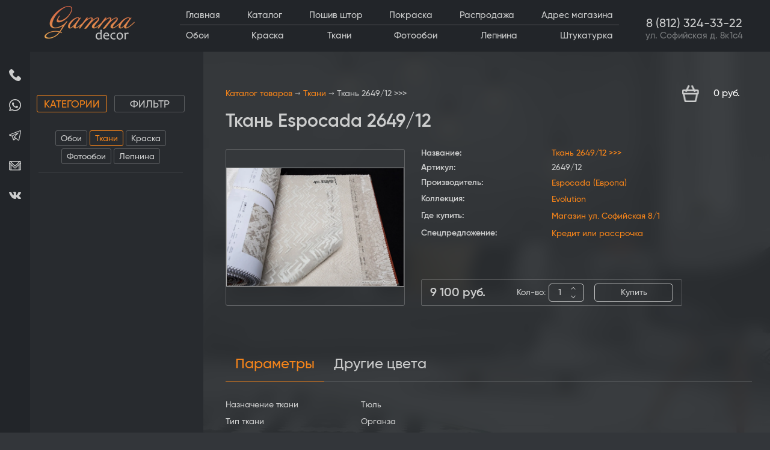

--- FILE ---
content_type: text/html; charset=utf-8
request_url: https://gammadecor.ru/shop/product/tkan-2649-12
body_size: 26181
content:
<!doctype html>
<html lang="ru">
<head>
	<meta charset="utf-8">
	<meta name="robots" content="all"/>
		<title>Ткань 2649/12 Espocada купить в Санкт-Петербурге | Коллекция Evolution</title>
<!-- assets.top -->
<meta property="og:title" content="Ткань 2649/12 &amp;gt;&amp;gt;&amp;gt;">
<meta name="twitter:title" content="Ткань 2649/12 &amp;gt;&amp;gt;&amp;gt;">
<meta property="og:description" content="Ткань 2649/12 &amp;gt;&amp;gt;&amp;gt;">
<meta name="twitter:description" content="Ткань 2649/12 &amp;gt;&amp;gt;&amp;gt;">
<meta property="og:image" content="https://gammadecor.ru/thumb/2/r88OLH5-AB_J9CONZn1Clg/350r350/d/tkani-espocada-evolution-2649-12.jpg">
<meta name="twitter:image" content="https://gammadecor.ru/thumb/2/r88OLH5-AB_J9CONZn1Clg/350r350/d/tkani-espocada-evolution-2649-12.jpg">
<meta property="og:image:type" content="image/jpeg">
<meta property="og:image:width" content="350">
<meta property="og:image:height" content="350">
<meta property="og:type" content="website">
<meta property="og:url" content="https://gammadecor.ru/shop/product/tkan-2649-12">
<meta name="twitter:card" content="summary">
<!-- /assets.top -->

	<meta name="description" content="Купить ткань Espocada Evolution 2649/12 в Санкт-Петербурге. В наличии большой выбор портьерных, мебельных и тюлевых тканей из Европы. Gamma Decor">
	<meta name="keywords" content="Ткань 2649/12 &gt;&gt;&gt;">
	<meta name="SKYPE_TOOLBAR" content="SKYPE_TOOLBAR_PARSER_COMPATIBLE">
	<meta name="viewport" content="width=device-width, initial-scale=1.0, maximum-scale=4.0, user-scalable=yes"> <!-- попросил сделать сам клиент чтобы увеличивалось "пальцами" 
	<!--<meta name="viewport" content="width=device-width, initial-scale=1.0, maximum-scale=1.0, user-scalable=no">-->
	<meta name="format-detection" content="telephone=no">
	<meta http-equiv="x-rim-auto-match" content="none">
	
	<!-- JQuery -->
	<script src="/g/libs/jquery/1.10.2/jquery.min.js" charset="utf-8"></script>
	<!-- JQuery -->
	
	<!-- Common js -->
		<link rel="stylesheet" href="/g/css/styles_articles_tpl.css">
<meta name="yandex-verification" content="6f8e38efb17a3d62" />
<meta name="yandex-verification" content="9f3977aaf531140f" />

            <!-- 46b9544ffa2e5e73c3c971fe2ede35a5 -->
            <script src='/shared/s3/js/lang/ru.js'></script>
            <script src='/shared/s3/js/common.min.js'></script>
        <link rel='stylesheet' type='text/css' href='/shared/s3/css/calendar.css' /><link rel='stylesheet' type='text/css' href='/shared/highslide-4.1.13/highslide.min.css'/>
<script type='text/javascript' src='/shared/highslide-4.1.13/highslide.packed.js'></script>
<script type='text/javascript'>
hs.graphicsDir = '/shared/highslide-4.1.13/graphics/';
hs.outlineType = null;
hs.showCredits = false;
hs.lang={cssDirection:'ltr',loadingText:'Загрузка...',loadingTitle:'Кликните чтобы отменить',focusTitle:'Нажмите чтобы перенести вперёд',fullExpandTitle:'Увеличить',fullExpandText:'Полноэкранный',previousText:'Предыдущий',previousTitle:'Назад (стрелка влево)',nextText:'Далее',nextTitle:'Далее (стрелка вправо)',moveTitle:'Передвинуть',moveText:'Передвинуть',closeText:'Закрыть',closeTitle:'Закрыть (Esc)',resizeTitle:'Восстановить размер',playText:'Слайд-шоу',playTitle:'Слайд-шоу (пробел)',pauseText:'Пауза',pauseTitle:'Приостановить слайд-шоу (пробел)',number:'Изображение %1/%2',restoreTitle:'Нажмите чтобы посмотреть картинку, используйте мышь для перетаскивания. Используйте клавиши вперёд и назад'};</script>
<link rel="icon" href="/favicon.ico" type="image/x-icon">

<!--s3_require-->
<link rel="stylesheet" href="/g/basestyle/1.0.1/user/user.css" type="text/css"/>
<link rel="stylesheet" href="/g/basestyle/1.0.1/user/user.orange.css" type="text/css"/>
<script type="text/javascript" src="/g/basestyle/1.0.1/user/user.js" async></script>
<!--/s3_require-->

<!--s3_goal-->
<script src="/g/s3/goal/1.0.0/s3.goal.js"></script>
<script>new s3.Goal({map:{"296700":{"goal_id":"296700","object_id":"9273811","event":"submit","system":"metrika","label":"priglasit_disainera_promo","code":"anketa"},"296900":{"goal_id":"296900","object_id":"9273811","event":"submit","system":"analytics","label":"priglasit_disainera_promo_G","code":"anketa"},"297100":{"goal_id":"297100","object_id":"9279611","event":"submit","system":"metrika","label":"poluchit_skidku_promo","code":"anketa"},"297300":{"goal_id":"297300","object_id":"9279611","event":"submit","system":"analytics","label":"poluchit_skidku_promo_G","code":"anketa"},"297500":{"goal_id":"297500","object_id":"9283611","event":"submit","system":"metrika","label":"poluchit_katalog_promo","code":"anketa"},"297700":{"goal_id":"297700","object_id":"9283611","event":"submit","system":"analytics","label":"poluchit_katalog_promo_G","code":"anketa"},"297900":{"goal_id":"297900","object_id":"9286611","event":"submit","system":"metrika","label":"poluchit_konsultaciu_promo","code":"anketa"},"298100":{"goal_id":"298100","object_id":"9286611","event":"submit","system":"analytics","label":"poluchit_konsultaciu_promo_G","code":"anketa"}}, goals: [], ecommerce:[{"ecommerce":{"detail":{"products":[{"id":"2699626211","name":"Ткань 2649/12 >>>","price":9100,"brand":"Espocada","category":"Ткани/Evolution"}]}}}]});</script>
<!--/s3_goal-->
	<!-- Common js -->
	
	<!-- Shop init -->
	



	<link rel="stylesheet" type="text/css" href="/g/shop2v2/default/css/theme.less.css"><script type="text/javascript" src="/g/printme.js"></script>
<script type="text/javascript" src="/g/shop2v2/default/js/tpl.js"></script>
<script type="text/javascript" src="/g/shop2v2/default/js/baron.min.js"></script>

<script src="/t/js/shop2.2.js"></script>

<script type="text/javascript">shop2.init({"productRefs": {"2238110011":{"naznacenie_tkani":{"35273209":["2699626211"]},"tip_risunka_tkani_658":{"35691409":["2699626211"]},"cvet_tkani_482":{"45503409":["2699626211"]},"vyberite_sirinu_tkani":{"35282009":["2699626211"]},"po_sostavu":{"35638409":["2699626211"]},"tip_tkani_367":{"48421209":["2699626211"]},"razmer_risunka_55":{"35690409":["2699626211"]},"vyberite_plotnost_tkani":{"35281209":["2699626211"]},"sirina_tkani":{"315":["2699626211"]},"material_tkani":{"70% \u0432\u0438\u0441\u043a\u043e\u0437\u0430, 30% \u043f\u043e\u043b\u0438\u044d\u0441\u0442\u0435\u0440":["2699626211"]},"plotnost_tkani":{"61":["2699626211"]},"vertikalnyj_otstup":{"22":["2699626211"]},"gorizontalnyj_otstup":{"32":["2699626211"]},"nanesenie_uzora":{"134217811":["2699626211"]},"faktura_tkani":{"35690209":["2699626211"]},"poverhnost_tkani":{"35695009":["2699626211"]},"proizvoditel":{"&lt;a href=https:\/\/gammadecor.ru\/shop\/tkani-espocada&gt;Espocada (\u0415\u0432\u0440\u043e\u043f\u0430)&lt;\/a&gt;":["2699626211"]},"kollekcia":{"&lt;a href=https:\/\/gammadecor.ru\/shop\/tkani-espocada\/evolution&gt;Evolution&lt;\/a&gt;":["2699626211"]},"tkan_s_utazelitelem":{"1":["2699626211"]},"gde_kupit_":{"&lt;span style=&quot;font-size: 12pt;&quot;&gt;&lt;strong&gt;&lt;a href=&quot;https:\/\/gammadecor.ru\/contacts&quot;&gt;\u041c\u0430\u0433\u0430\u0437\u0438\u043d \u0443\u043b. \u0421\u043e\u0444\u0438\u0439\u0441\u043a\u0430\u044f 8\/1&lt;\/a&gt;&lt;\/strong&gt;&lt;\/span&gt;":["2699626211"]},"specpredlozenie_":{"&lt;span style=&quot;font-size: 12pt;&quot;&gt;&lt;strong&gt;&lt;a href=&quot;https:\/\/gammadecor.ru\/credit&quot;&gt;\u041a\u0440\u0435\u0434\u0438\u0442 \u0438\u043b\u0438 \u0440\u0430\u0441\u0441\u0440\u043e\u0447\u043a\u0430&lt;\/a&gt;&lt;\/strong&gt;&lt;\/span&gt;":["2699626211"]}},"2238111611":{"naznacenie_tkani":{"35273209":["2699627811"]},"tip_tkani_367":{"48421209":["2699627811"]},"sirina_tkani":{"315":["2699627811"]},"proizvoditel":{"&lt;a href=https:\/\/gammadecor.ru\/shop\/tkani-espocada&gt;Espocada (\u0415\u0432\u0440\u043e\u043f\u0430)&lt;\/a&gt;":["2699627811"]},"kollekcia":{"&lt;a href=https:\/\/gammadecor.ru\/shop\/tkani-espocada\/evolution&gt;Evolution&lt;\/a&gt;":["2699627811"]}},"2238113011":{"naznacenie_tkani":{"35273209":["2699629211"]},"tip_tkani_367":{"48421209":["2699629211"]},"sirina_tkani":{"315":["2699629211"]},"proizvoditel":{"&lt;a href=https:\/\/gammadecor.ru\/shop\/tkani-espocada&gt;Espocada (\u0415\u0432\u0440\u043e\u043f\u0430)&lt;\/a&gt;":["2699629211"]},"kollekcia":{"&lt;a href=https:\/\/gammadecor.ru\/shop\/tkani-espocada\/evolution&gt;Evolution&lt;\/a&gt;":["2699629211"]}},"2238116211":{"naznacenie_tkani":{"35273209":["2699632411"]},"tip_tkani_367":{"48421209":["2699632411"]},"sirina_tkani":{"315":["2699632411"]},"proizvoditel":{"&lt;a href=https:\/\/gammadecor.ru\/shop\/tkani-espocada&gt;Espocada (\u0415\u0432\u0440\u043e\u043f\u0430)&lt;\/a&gt;":["2699632411"]},"kollekcia":{"&lt;a href=https:\/\/gammadecor.ru\/shop\/tkani-espocada\/evolution&gt;Evolution&lt;\/a&gt;":["2699632411"]}},"2238118211":{"naznacenie_tkani":{"35273209":["2699634411"]},"tip_tkani_367":{"48421209":["2699634411"]},"sirina_tkani":{"315":["2699634411"]},"proizvoditel":{"&lt;a href=https:\/\/gammadecor.ru\/shop\/tkani-espocada&gt;Espocada (\u0415\u0432\u0440\u043e\u043f\u0430)&lt;\/a&gt;":["2699634411"]},"kollekcia":{"&lt;a href=https:\/\/gammadecor.ru\/shop\/tkani-espocada\/evolution&gt;Evolution&lt;\/a&gt;":["2699634411"]}},"2238121411":{"naznacenie_tkani":{"35273209":["2699637611"]},"tip_tkani_367":{"48421209":["2699637611"]},"sirina_tkani":{"315":["2699637611"]},"proizvoditel":{"&lt;a href=https:\/\/gammadecor.ru\/shop\/tkani-espocada&gt;Espocada (\u0415\u0432\u0440\u043e\u043f\u0430)&lt;\/a&gt;":["2699637611"]},"kollekcia":{"&lt;a href=https:\/\/gammadecor.ru\/shop\/tkani-espocada\/evolution&gt;Evolution&lt;\/a&gt;":["2699637611"]}},"2238125211":{"naznacenie_tkani":{"35273209":["2699641411"]},"tip_tkani_367":{"48421209":["2699641411"]},"sirina_tkani":{"315":["2699641411"]},"proizvoditel":{"&lt;a href=https:\/\/gammadecor.ru\/shop\/tkani-espocada&gt;Espocada (\u0415\u0432\u0440\u043e\u043f\u0430)&lt;\/a&gt;":["2699641411"]},"kollekcia":{"&lt;a href=https:\/\/gammadecor.ru\/shop\/tkani-espocada\/evolution&gt;Evolution&lt;\/a&gt;":["2699641411"]}},"2238127811":{"naznacenie_tkani":{"35273209":["2699644011"]},"tip_tkani_367":{"48421209":["2699644011"]},"sirina_tkani":{"315":["2699644011"]},"proizvoditel":{"&lt;a href=https:\/\/gammadecor.ru\/shop\/tkani-espocada&gt;Espocada (\u0415\u0432\u0440\u043e\u043f\u0430)&lt;\/a&gt;":["2699644011"]},"kollekcia":{"&lt;a href=https:\/\/gammadecor.ru\/shop\/tkani-espocada\/evolution&gt;Evolution&lt;\/a&gt;":["2699644011"]}},"2238130811":{"naznacenie_tkani":{"35273209":["2699647011"]},"tip_tkani_367":{"48421209":["2699647011"]},"sirina_tkani":{"315":["2699647011"]},"proizvoditel":{"&lt;a href=https:\/\/gammadecor.ru\/shop\/tkani-espocada&gt;Espocada (\u0415\u0432\u0440\u043e\u043f\u0430)&lt;\/a&gt;":["2699647011"]},"kollekcia":{"&lt;a href=https:\/\/gammadecor.ru\/shop\/tkani-espocada\/evolution&gt;Evolution&lt;\/a&gt;":["2699647011"]}},"2238133411":{"naznacenie_tkani":{"35273209":["2699649611"]},"tip_tkani_367":{"48421209":["2699649611"]},"sirina_tkani":{"315":["2699649611"]},"proizvoditel":{"&lt;a href=https:\/\/gammadecor.ru\/shop\/tkani-espocada&gt;Espocada (\u0415\u0432\u0440\u043e\u043f\u0430)&lt;\/a&gt;":["2699649611"]},"kollekcia":{"&lt;a href=https:\/\/gammadecor.ru\/shop\/tkani-espocada\/evolution&gt;Evolution&lt;\/a&gt;":["2699649611"]}}},"apiHash": {"getPromoProducts":"6a90946a992dbeee8420914866ad90f4","getSearchMatches":"2af6fcce647fc9cdb867986a858df524","getFolderCustomFields":"cc35960e92d285fbeb74cea5b7e52702","getProductListItem":"7fb445b2e539af7497983892bb1a2d7d","cartAddItem":"3d75761031d0f3784b97491ec7d56f39","cartRemoveItem":"db053303deb31e1a599fb01f663180b5","cartUpdate":"da2a63aeda9a0e9b4aa1f8800e9c2386","cartRemoveCoupon":"ecb2d8d329090202d29b7ebfa4ff3526","cartAddCoupon":"f25988923e4b12bb2dcdfcb2cffb295a","deliveryCalc":"55cf19ee4ec913b76a65caf047855616","printOrder":"31c3febac6ebd009b6506c2dc5f1193a","cancelOrder":"a1552a79c7286f1a5752ebe74976cb40","cancelOrderNotify":"2c425e8a359859fb8220e2af2819a71b","repeatOrder":"ca1e4f19c8e37773415fc86b4c653e77","paymentMethods":"4450ea36c3c667e9723dad73896a0281","compare":"6b74d5a4b43fc0e944a68922faa06704"},"verId": 204287,"mode": "product","step": "","uri": "/shop","IMAGES_DIR": "/d/","my": {"gr_selected_theme":8,"show_rating_sort":true,"show_amount_sort":true,"gr_pagelist_version":"global:shop2.2.110-paintwork-pagelist.tpl","gr_cart_preview_version":"2.2.110-paintwork-products-shop-cart-preview","gr_filter_version":"global:shop2.2.110-auto-accessories-adaptive-store-filter.tpl","gr_cart_page_version":"global:shop2.2.110-paintwork-cart.tpl","gr_product_template_name":"shop2.2.110-paintwork-product-list-thumbs.tpl","gr_product_page_version":"global:shop2.2.110-paintwork-product.tpl","gr_collections_item":"global:shop2.2.110-paintwork-product-item-collections.tpl","gr_compare_tooltip":"\u0421\u0440\u0430\u0432\u043d\u0438\u0442\u044c","gr_compare_tooltip_added":"\u0423\u0434\u0430\u043b\u0438\u0442\u044c","buy_alias":"\u041a\u0443\u043f\u0438\u0442\u044c","buy_mod":true,"buy_kind":true,"on_shop2_btn":true,"gr_auth_placeholder":true,"gr_show_collcetions_amount":true,"gr_kinds_slider":true,"gr_cart_titles":true,"gr_filter_remodal_res":"1023","gr_sorting_no_filter":true,"gr_filter_remodal":true,"gr_filter_range_slider":true,"gr_search_range_slider":false,"gr_add_to_compare_text":"\u0421\u0440\u0430\u0432\u043d\u0438\u0442\u044c","gr_search_form_title":"\u041f\u041e\u0418\u0421\u041a \u041f\u041e \u041f\u0410\u0420\u0410\u041c\u0415\u0422\u0420\u0410\u041c","gr_vendor_in_thumbs":true,"gr_show_titles":true,"gr_show_options_text":"\u0412\u0441\u0435 \u043f\u0430\u0440\u0430\u043c\u0435\u0442\u0440\u044b","gr_pagelist_only_icons":true,"gr_filter_title_text":"\u0424\u0418\u041b\u042c\u0422\u0420","gr_filter_btn_text":"\u0424\u0418\u041b\u042c\u0422\u0420","gr_filter_reset_text":"\u041e\u0447\u0438\u0441\u0442\u0438\u0442\u044c","gr_card_slider_class":" vertical","gr_product_one_click":"\u041a\u0443\u043f\u0438\u0442\u044c \u0432 1 \u043a\u043b\u0438\u043a","gr_options_more_btn":"\u0412\u0441\u0435 \u043f\u0430\u0440\u0430\u043c\u0435\u0442\u0440\u044b","gr_cart_auth_remodal":true,"gr_cart_show_options_text":"\u041f\u043e\u043a\u0430\u0437\u0430\u0442\u044c \u043f\u0430\u0440\u0430\u043c\u0435\u0442\u0440\u044b","gr_cart_clear_btn_class":"clear_btn","gr_cart_back_btn":"\u041d\u0430\u0437\u0430\u0434","gr_cart_total_title":"\u0420\u0430\u0441\u0447\u0435\u0442","gr_cart_total_text":"\u0421\u0443\u043c\u043c\u0430 \u0437\u0430\u043a\u0430\u0437\u0430:","gr_cart_autoriz_btn_class":"cart_buy_rem","gr_cart_regist_btn_class":"cart_regist_btn","gr_coupon_placeholder":"\u041a\u0443\u043f\u043e\u043d","gr_my_title_param_button":false,"fold_btn_tit":"\u041a\u0430\u0442\u0430\u043b\u043e\u0433 \u0442\u043e\u0432\u0430\u0440\u043e\u0432","fold_mobile_title":"\u041a\u0430\u0442\u0430\u043b\u043e\u0433","search_btn_tit":"\u041f\u043e\u0434\u0431\u043e\u0440 \u043f\u043e \u043f\u0430\u0440\u0430\u043c\u0435\u0442\u0440\u0430\u043c","search_form_btn":"\u041d\u0430\u0439\u0442\u0438","gr_show_nav_btns":true,"gr_hide_no_amount_rating":"true","price_fa_rouble":false,"gr_filter_placeholders":true,"gr_filter_only_field_title":true,"gr_comments_only_field_placeholder":true,"gr_coupon_used_text":"\u0418\u0441\u043f\u043e\u043b\u044c\u0437\u043e\u0432\u0430\u043d\u043d\u044b\u0439","gr_pluso_title":"\u041f\u043e\u0434\u0435\u043b\u0438\u0442\u044c\u0441\u044f","gr_show_one_click_in_thumbs":true,"gr_pagelist_lazy_load":true,"lazy_load_subpages":true,"gr_img_lazyload":true,"gr_buy_btn_data_url":true,"gr_product_preview_title":"\u0414\u043e\u0431\u0430\u0432\u043b\u0435\u043d \u0432 \u043a\u043e\u0440\u0437\u0438\u043d\u0443","hide_share":true,"gr_show_params_in_kinds":true,"modification":"\u041a\u043e\u043c\u043f\u0430\u043d\u044c\u043e\u043d\u044b","show_flags_filter":true,"collections_to_tabs":["accessory","recommend","kit","similar"],"kit":"\u041a\u043e\u043c\u043f\u0430\u043d\u044c\u043e\u043d\u044b","similar":"\u0414\u0440\u0443\u0433\u0438\u0435 \u0446\u0432\u0435\u0442\u0430"}});</script>
<style type="text/css">.product-item-thumb {width: 320px;}.product-item-thumb .product-image, .product-item-simple .product-image {height: 213px;width: 320px;}.product-item-thumb .product-amount .amount-title {width: 224px;}.product-item-thumb .product-price {width: 270px;}.shop2-product .product-side-l {width: 426px;}.shop2-product .product-image {height: 284px;width: 426px;}.shop2-product .product-thumbnails li {width: 132px;height: 132px;}</style>	<!-- Shop init -->
	
	<script charset="utf-8" defer type="text/javascript" src="https://goodmod.ru/scripts/ff949c7b79a29067df8e9ece69f66617/api.js"></script>
	
	<!-- Custom styles -->
	<link rel="stylesheet" href="/g/libs/jqueryui/datepicker-and-slider/css/jquery-ui.css">
	<link rel="stylesheet" href="/g/libs/lightgallery/v1.2.19/lightgallery.css">
	<link rel="stylesheet" href="/g/libs/remodal/css/remodal.css">
	<link rel="stylesheet" href="/g/libs/remodal/css/remodal-default-theme.css">
	<link rel="stylesheet" href="/g/libs/waslide/css/waslide.css">
	<!-- Custom styles -->
	
	
	 	
	
	<!-- Theme styles -->
	<link rel="stylesheet" href="/t/v8981/images/shop_init/local_them.scss.css">
	<link rel="stylesheet" href="/t/v8981/images/shop_init/shop_style.scss.css">
	<link rel="stylesheet" href="/t/v8981/images/shop_init/addon_style.scss.css">
		<!-- Theme styles -->
	
	<!-- Main js -->
		
	<!-- Main js -->
	<link rel="stylesheet" href="/g/templates/shop2/2.110.2/universal-shop-pro/css/global_styles.css">
	<link rel="stylesheet" href="/g/libs/owl-carousel/2.3.4/owl.carousel.min.css">
	<link rel="stylesheet" href="/t/v8981/images/folders_slider.scss.css">
	
	<link rel="stylesheet" href="/t/v8981/images/site.common.scss.css">
		
		<link rel="stylesheet" href="/t/v8981/images/site.colors.scss.css">
		
		<script type="text/javascript">
			hs.transitions = ['expand', 'crossfade'];
			hs.outlineType = 'rounded-white';
			hs.fadeInOut = true;
eraseCookie('tab-filter');
		</script>
	
</head>
<body>
	<div class="body-bg" style="background-image:url('/thumb/2/yJCEwkf-0DE5PXW0_KRGdA/r/d/4_3_1.jpg');"></div>	<header role="banner" class="header">
		<div class="header__inner">
			<div class="burger-btn"></div>
			<div class="logo-wr">
									<a class="sn-logo logo-img" href="https://gammadecor.ru">
				    	<img src="/thumb/2/NpygGuhTOrLQL5xLkZF9LQ/150r/d/gamma_decor_logo.png">
				    	<div class="sn-text">
							
						</div>
				    </a>
							</div>
			<div class="header-menu">
				<ul class="header-menu-inner menu flex-menu"> <li class=""><a href="/" ><ins></ins><span>Главная</span></a></li> <li class="active opened"><a href="/shop" ><ins></ins><span>Каталог</span></a></li> <li class=""><a href="/poshiv-shtor" ><ins></ins><span>Пошив штор</span></a></li> <li class=""><a href="/pokraska" ><ins></ins><span>Покраска</span></a></li> <li class=""><a href="https://gammadecor.ru/shop/folder/rasprodazha-oboev" ><ins></ins><span>Распродажа</span></a></li> <li class=""><a href="/contacts" ><ins></ins><span>Адрес магазина</span></a></li></ul>									<ul class="header-menu-inner header-menu-inner2 menu flex-menu"> <li class=""><a href="/shop/catalog-oboev" ><ins></ins><span>Обои</span></a></li> <li class=""><a href="/shop/catalog-kraski" ><ins></ins><span>Краска</span></a></li> <li class="active "><a href="/shop/catalog-tkanei" ><ins></ins><span>Ткани</span></a></li> <li class=""><a href="/shop/catalog-fotooboev" ><ins></ins><span>Фотообои</span></a></li> <li class=""><a href="/shop/catalog-lepnina" ><ins></ins><span>Лепнина</span></a></li> <li class=""><a href="/dekorativnaya-shtukaturka" ><ins></ins><span>Штукатурка</span></a></li></ul>							</div>
			<div class="search-contact-wr">
				<div class="site-search">
					<form class="search-form" method="get" action="/shop/search" enctype="multipart/form-data">
						<input size="1" class="search-input" placeholder="Поиск по артикулу..." type="text" name="search_text" value="">
						<div class="search-custom-btn">Расширенный поиск</div>
						<button class="search-btn" type="submit"><svg xmlns="http://www.w3.org/2000/svg" width="19" height="19" viewBox="0 0 19 19" fill="none">
	<path fill-rule="evenodd" clip-rule="evenodd" d="M0 8.3672C0 3.75365 3.75365 0 8.3672 0C12.981 0 16.7344 3.75365 16.7344 8.3672C16.7344 10.3966 16.0082 12.2596 14.802 13.7099L18.7738 17.6816C19.0755 17.9831 19.0755 18.4723 18.7738 18.7737C18.6229 18.9246 18.4251 19 18.2277 19C18.03 19 17.8325 18.9246 17.6816 18.7737L13.7099 14.802C12.2596 16.0082 10.3966 16.7344 8.3672 16.7344C3.75365 16.7344 0 12.981 0 8.3672ZM1.54471 8.36724C1.54471 12.1291 4.60531 15.1897 8.3672 15.1897C12.1291 15.1897 15.1897 12.1291 15.1897 8.3672C15.1897 4.60531 12.1291 1.54471 8.3672 1.54471C4.60531 1.54471 1.54471 4.60535 1.54471 8.36724Z" fill="#CCCDCD"/>
	</svg></button>
					<re-captcha data-captcha="recaptcha"
     data-name="captcha"
     data-sitekey="6LcNwrMcAAAAAOCVMf8ZlES6oZipbnEgI-K9C8ld"
     data-lang="ru"
     data-rsize="invisible"
     data-type="image"
     data-theme="light"></re-captcha></form>
				</div>
				<div class="haeder-contact">
					<div class="phone">
																					<a href="tel:88123243322">8 (812) 324-33-22</a>
																															</div>
											<div class="address">
							ул. Софийская д. 8к1с4
						</div>
									</div>
			</div>
			<div class="mobile-btn-wr">
				<div class="mobile-contact-btn"></div>
				<a href="/shop/cart" class="cart-btn"></a>
				<div class="mobile-search-btn"></div>
												<div class="filter-btn"></div>
							</div>
			<div class="mobile-contact-wr">
				<div class="social-icon">
											<a href="https://wa.me/+79811343322">
															<svg width="20" height="20" viewBox="0 0 20 20" fill="none" xmlns="http://www.w3.org/2000/svg">
<path fill-rule="evenodd" clip-rule="evenodd" d="M17.086 2.90649C15.2059 1.0332 12.7056 0.00109863 10.0418 0C4.55291 0 0.0857374 4.44568 0.0835296 9.90979C0.0827937 11.6565 0.541286 13.3616 1.41277 14.8645L0 20L5.27905 18.6218C6.73364 19.4115 8.37123 19.8276 10.0378 19.8281H10.0419C15.5302 19.8281 19.9979 15.3821 20 9.91772C20.0011 7.26953 18.9662 4.77966 17.086 2.90649ZM10.0418 18.1544H10.0384C8.55326 18.1538 7.0967 17.7566 5.82573 17.0062L5.52362 16.8276L2.39096 17.6455L3.22711 14.6058L3.03025 14.2942C2.2017 12.9827 1.76418 11.4668 1.76492 9.9104C1.76663 5.36877 5.47971 1.67383 10.0451 1.67383C12.2559 1.67456 14.3341 2.53247 15.8967 4.08948C17.4594 5.64648 18.3195 7.71606 18.3187 9.91711C18.3168 14.4591 14.6039 18.1544 10.0418 18.1544ZM14.5819 11.9851C14.3331 11.8611 13.1097 11.2622 12.8816 11.1794C12.6537 11.0968 12.4876 11.0557 12.3219 11.3035C12.1559 11.5513 11.6792 12.1091 11.534 12.2743C11.3887 12.4396 11.2437 12.4603 10.9949 12.3363C10.746 12.2124 9.94431 11.9508 8.99384 11.1072C8.25422 10.4506 7.75488 9.63965 7.60966 9.39185C7.46467 9.1438 7.60843 9.02271 7.71882 8.88647C7.98818 8.55359 8.2579 8.20459 8.34082 8.03943C8.42385 7.87415 8.38227 7.72949 8.31996 7.60559C8.2579 7.48169 7.76028 6.26282 7.55299 5.76685C7.35085 5.28418 7.14589 5.34937 6.99306 5.3418C6.84808 5.33459 6.68212 5.33313 6.51617 5.33313C6.35033 5.33313 6.08073 5.39502 5.85259 5.64307C5.62457 5.89099 4.98185 6.48999 4.98185 7.70886C4.98185 8.92773 5.87344 10.1052 5.99782 10.2705C6.12219 10.4358 7.75243 12.937 10.2484 14.0095C10.842 14.2649 11.3054 14.4171 11.6669 14.5312C12.263 14.7197 12.8053 14.6931 13.2341 14.6294C13.7122 14.5582 14.7061 14.0303 14.9136 13.4519C15.1209 12.8734 15.1209 12.3777 15.0586 12.2743C14.9966 12.171 14.8306 12.1091 14.5819 11.9851Z" fill="#CCCDCD"/>
</svg>

													</a>
																<a href="https://t.me/+79811343322">
															<svg width="20" height="17" viewBox="0 0 20 17" fill="none" xmlns="http://www.w3.org/2000/svg">
<path d="M19.6911 0.463256C19.4469 0.164489 19.0809 0 18.6607 0C18.4323 0 18.1903 0.0480651 17.9416 0.143127L1.01199 6.60567C0.113556 6.94853 -0.00744539 7.46306 0.000336565 7.73924C0.00811852 8.01542 0.158112 8.52232 1.07455 8.81391C1.08005 8.81559 1.08554 8.81727 1.09103 8.8188L4.60268 9.82374L6.50179 15.2543C6.76073 15.9947 7.34193 16.4546 8.01881 16.4546C8.4456 16.4546 8.86537 16.2757 9.2328 15.9376L11.4049 13.9376L14.5554 16.4744C14.5557 16.4747 14.5561 16.4749 14.5564 16.4752L14.5863 16.4993C14.5891 16.5014 14.592 16.5037 14.5947 16.5058C14.9449 16.7775 15.3271 16.9209 15.7005 16.921H15.7007C16.4302 16.921 17.0111 16.381 17.1803 15.5455L19.9542 1.8486C20.0656 1.29883 19.9722 0.806883 19.6911 0.463256ZM5.77745 9.63285L12.5525 6.17171L8.3339 10.6543C8.26478 10.7277 8.2158 10.8175 8.19169 10.9153L7.37825 14.2103L5.77745 9.63285ZM8.43888 15.0755C8.41081 15.1013 8.38258 15.1243 8.35435 15.1455L9.10905 12.0889L10.4819 13.1944L8.43888 15.0755ZM18.8057 1.6159L16.0318 15.3129C16.0051 15.444 15.9198 15.749 15.7005 15.749C15.5922 15.749 15.4561 15.69 15.3168 15.5827L11.7468 12.7083C11.7464 12.7078 11.7458 12.7073 11.7452 12.707L9.62098 10.9965L15.7216 4.51415C15.9169 4.30663 15.9346 3.98879 15.7635 3.76082C15.5923 3.53286 15.2821 3.46114 15.0284 3.59084L4.99453 8.71687L1.43512 7.6985L18.3595 1.23794C18.5025 1.18332 18.6023 1.17187 18.6607 1.17187C18.6966 1.17187 18.7604 1.17614 18.784 1.20529C18.8151 1.24328 18.8548 1.37283 18.8057 1.6159Z" fill="#CCCDCD"/>
</svg>

													</a>
																<a href="mailto:shop@gammadecor.ru">
															<svg width="20" height="17" viewBox="0 0 20 17" fill="none" xmlns="http://www.w3.org/2000/svg">
<path d="M18.0573 0.92125C18.0542 0.921211 18.0511 0.920976 18.048 0.921016C18.0464 0.921016 18.045 0.920898 18.0434 0.920898H1.95652C1.95512 0.920898 1.95375 0.920977 1.95234 0.920977C1.94953 0.920977 1.94668 0.921133 1.94387 0.921211C0.870898 0.928086 0 1.80281 0 2.87742V14.6166C0 15.6954 0.877695 16.5731 1.95652 16.5731H18.0435C19.1223 16.5731 20 15.6954 20 14.6166V2.87742C20 1.8032 19.1297 0.92875 18.0573 0.92125ZM16.4756 2.22523L10 8.70043L3.52484 2.22523H16.4756ZM2.60871 15.2687H1.95652C1.59691 15.2687 1.30434 14.9762 1.30434 14.6166V5.53887L2.60867 6.8432V15.2687H2.60871ZM16.087 15.2687H3.91305V8.14754L8.61652 12.851C8.99793 13.2325 9.49895 13.4231 10 13.4231C10.5011 13.4231 11.002 13.2324 11.3835 12.851L16.087 8.14754V15.2687ZM18.6957 14.6166C18.6957 14.9762 18.4031 15.2687 18.0435 15.2687H17.3913V6.8432L18.6956 5.53887V14.6166H18.6957ZM18.6957 3.69426L16.2781 6.11183C16.278 6.11191 16.278 6.11195 16.2779 6.11207L10.4612 11.9287C10.338 12.0519 10.1742 12.1198 10 12.1198C9.82578 12.1198 9.66203 12.0519 9.53883 11.9287L3.72215 6.11203C3.72207 6.11195 3.72203 6.11191 3.72191 6.11179L1.30434 3.69422V2.87738C1.30434 2.5998 1.47895 2.36281 1.72387 2.26887L9.53883 10.0838C9.66617 10.2112 9.83305 10.2749 9.99996 10.2749C10.1668 10.2749 10.3338 10.2112 10.4611 10.0839L18.2765 2.26902C18.5212 2.36312 18.6957 2.6 18.6957 2.87742V3.69426Z" fill="#CCCDCD"/>
</svg>

													</a>
																<a href="https://vk.com/gammadecor">
															<svg width="20" height="12" viewBox="0 0 20 12" fill="none" xmlns="http://www.w3.org/2000/svg">
<path d="M19.8217 10.7516C19.768 10.6616 19.4355 9.93904 17.8353 8.45393C16.1602 6.89881 16.3852 7.15133 18.4029 4.46238C19.6317 2.82476 20.123 1.82469 19.9692 1.39716C19.823 0.989629 18.9192 1.09714 18.9192 1.09714L15.9139 1.11464C15.9139 1.11464 15.6914 1.08464 15.5252 1.18339C15.3639 1.2809 15.2601 1.50592 15.2601 1.50592C15.2601 1.50592 14.7839 2.77351 14.1488 3.85109C12.81 6.12501 12.2737 6.24502 12.0549 6.10375C11.5461 5.77498 11.6736 4.78116 11.6736 4.07611C11.6736 1.87219 12.0074 0.953376 11.0223 0.715859C10.6948 0.637103 10.4548 0.584599 9.61848 0.575848C8.54591 0.564597 7.63709 0.579599 7.1233 0.830867C6.78078 0.998379 6.51701 1.37216 6.67827 1.39341C6.87703 1.41966 7.32707 1.51467 7.56583 1.83969C7.87461 2.25847 7.86336 3.20104 7.86336 3.20104C7.86336 3.20104 8.04087 5.79498 7.44958 6.11751C7.0433 6.33877 6.487 5.88749 5.29317 3.82359C4.68187 2.76726 4.21934 1.59842 4.21934 1.59842C4.21934 1.59842 4.13058 1.38091 3.97182 1.26465C3.77931 1.12339 3.50929 1.07839 3.50929 1.07839L0.651577 1.09589C0.651577 1.09589 0.222795 1.10839 0.0652839 1.29465C-0.0747264 1.46091 0.054033 1.80344 0.054033 1.80344C0.054033 1.80344 2.2917 7.03757 4.82438 9.67652C7.1483 12.0954 9.786 11.9367 9.786 11.9367H10.9811C10.9811 11.9367 11.3424 11.8967 11.5261 11.6979C11.6961 11.5154 11.6899 11.1729 11.6899 11.1729C11.6899 11.1729 11.6661 9.56901 12.4112 9.33274C13.145 9.10023 14.0876 10.8829 15.0864 11.5692C15.8414 12.0879 16.4152 11.9742 16.4152 11.9742L19.0867 11.9367C19.0867 11.9367 20.4843 11.8504 19.8217 10.7516Z" fill="#CCCDCD"/>
</svg>

													</a>
														</div>
			</div>
		</div>
	</header>
	<div class="content-wrapper product_wr">
		<main role="main">
																															<div class="site-content-wr">
								<div class="left-col" data-a="96306461">
					<div class="left-tabs-wrap">
						<div class="left-tabs-titles">
							<div class="lt-title active" data-tab="tab-1">КАТЕГОРИИ</div>
														<div data-tab="tab-2" class="js-active-filter lt-title" data-folder="/shop?mode=folder&folder_id=86821809">ФИЛЬТР</div>
													</div>
						<div class="teft-tabs-body">
							<div class="lt-body active" id="tab-1">
																	<ul class="tree-menu-first">
																																																						<li>
													<a href="/shop/catalog-oboev">Обои</a>
												</li>
																																																																																																																																																																																																																																																																																																																																																																																																																																																																																																																																																																																																																																																																																																																																																																																																																																																																																																																																																																																																																																																																																																																																																																																																																																																																																																																																																																																																																																																																																																																																																																																																																																																																																																																																																																																																																																																																																																																																																																																																																																																																																																																																																																																																																																																																																																																																																																																																																																																																																																																																																																																																																																																																																																																																																																																																																																																																																																																																																																																																																																																																																																																																																																																																																																																																																																																																																																																																																																																																																																																																																																																																																																																																																																																																																																																																																																																																																																																																																																																																																																																																																																																																																																																																																																																																																																																																																																																																																																																																																																																																																																																																																																																																																																																																																																																																																																																																																																																																																																																																																																																																																																																																																																																																																																																																																																																																																																																																																																																																																																																																																																																																																																																																																																																																																																																																																																																																																																																																																																																																																																																																																																																																																																																																																																																																																																																																																																																																																																																																																																																																																																																																																																																																																																																																																																																																																																																																																																																																																																																																																																																																																																																																																																																																																																																																																																																																																																																																																																																																																																																																																																																																																																																																																																																																																																																																																																																																																																																																																																																																																																																																																																																																																																																																																																																																																																																																																																																																																																																																																																																																																																																																																																																																																																																																																																																																																																																																																																																																																																																																																																																																																																																																																																																																																																																																																																																																																																																																																																																																																																																																																																																																																																																																																																																																																																																																																																																																																																																																																																																																																																																																																																																																																																																																																																																																																																																																																																																																																																																																																																																																																																																																																																																																																																																																																																																																																																																																																																																																																																																																																																																																																																																																																																																																																																																																																																																																																																																																																																																																																																																																																																																																																																																																																																																																																																																																																																																																																																																																																																																																																																																																																																																																																																																																																																																																																																																																																																																																																																																																																																																																																																																																																																																																																																																																																																																																																																																																																																																																																																																																																																																																																																																																																																																																																																																																																																																																																																																																																																																																																																																																																																																																																																																																																																																																																																																																																																																																																																																																																																																																																																																																																																																																																																																																																																																																																																																																																																																																																																																																																																																																																																																																																																																																																																																																																																																																																																																																																																																																																																																																																																																																																																																																																																																																																																																																																																																																																																																																																																																																																																																																																																																																																																																																																																																																																																																																																																																																																																																																																																																																																																																																																																																																																																																																																																																																																																																																																																																																																																																																																																																																																																																																																																																																																																																																																																																																																																																																																																																																																																																																																																																																																																																																																																																																																																																																																																																																																																																																																																																																																																																																												<li class="active">
													<a href="/shop/catalog-tkanei">Ткани</a>
												</li>
																																																																																																																																																																																																																																																																																																																																																																																																																																																																																																																																																																																																																																																																																																																																																																																																																																																																																																																																																																																																																																																																																																																																																																																																																																																																																																																																																																																																																																																																																																																																																																																																																																																																																																																																																																																																																																																																																																																																																																																																																																																																																																																																																																																																																																																																																																																																																																																																																																																																																																																																																																																																																																																																																																																																																																																																																																																																																																																																																																																																																																																																																																																																																																																																																																																																																																																																																																																																																																																																																																																																																																																																																																																																																																																																																																																																																																																																																																																																																																																																																																																																																																																																																																																																																																																																																																																																																																																																																																																																																																																																																																																																																																						<li>
													<a href="/shop/catalog-kraski">Краска</a>
												</li>
																																																																																																																																																																																																																																																																																																																																																																																																																																																																																																																																																																																																																																																																																																																																																																																																																																																																																																																																																																																																																																																																																																																																																																																																																																																																																																																																																																																																																																																																																																																																																																																																																																																																																																																																																																																																																																																																																																																																																																																																																																																																																																																																																																																																																																																																																																																																																																																																																																																																																																																																																																																																																																																																																																																																																																																																																																																																																																																																																																																																																																																																																																																																																																																																																																																																																																																																																																																																																																																																																																																																																																																																																																																																																																																																																																																																																																																																																																																																																																																																																																																																																																																																																																																																																																																																																																																																																																																																																																																																																																																																																																																																																																																																																																																																																																																																																																																																																																																																																																																																																																																																																																																																																																																																																																																																																																																																																																																																																																															<li>
													<a href="/shop/catalog-fotooboev">Фотообои</a>
												</li>
																																																																																																																																																																																																																																																																																																																																																																																																																																																																																																																																																																																																																																																																																																																																																																																																																																																																																																																																																																																																																																																																																																																																																																																																																																																																																																																																																																																																																																																																																																																																																																																																																																																																																																																																																																																																																																																																																																																																															<li>
													<a href="/shop/catalog-lepnina">Лепнина</a>
												</li>
																																																																																																																																																																																																																																																																																																																																																																																																																																																																																																																																																																																																																																																																																																																																																																																																																																																																																																																																																																																																																																																																																																																																																																																																																																																																																																																					</ul>
																								    																    																    																    																    																    																    																    																    																    																    																    																    																    																    																    																    																    																    																    																    																    																    																    																    																    																    																    																    																    																    																    																    																    																    																    																    																    																    																    																    																    																    																    																    																    																    																    																    																    																    																    																    																    																    																    																    																    																    																    																    																    																    																    																    																    																    																    																    																    																    																    																    																    																    																    																    																    																    																    																    																    																    																    																    																    																    																    																    																    																    																    																    																    																    																    																    																    																    																    																    																    																    																    																    																    																    																    																    																    																    																    																    																    																    																    																    																    																    																    																    																    																    																    																    																    																    																    																    																    																    																    																    																    																    																    																    																    																    																    																    																    																    																    																    																    																    																    																    																    																    																    																    																    																    																    																    																    																    																    																    																    																    																    																    																    																    																    																    																    																    																    																    																    																    																    																    																    																    																    																    																    																    																    																    																    																    																    																    																    																    																    																    																    																    																    																    																    																    																    																    																    																    																    																    																    																    																    																    																    																    																    																    																    																    																    																    																    																    																    																    																    																    																    																    																    																    																    																    																    																    																    																    																    																    																    																    																    																    																    																    																    																    																    																    																    																    																    																    																    																    																    																    																    																    																    																    																    																    																    																    																    																    																    																    																    																    																    																    																    																    																    																    																    																    																    																    																    																    																    																    																    																    																    																    																    																    																    																    																    																    																    																    																    																    																    																    																    																    																    																    																    																    																    																    																    																    																    																    																    																    																    																    																    																    																    																    																    																    																    																    																    																    																    																    																    																    																    																    																    																    																    																    																    																    																    																    																    																    																    																    																    																    																    																    																    																    																    																    																    																    																    																    																    																    																    																    																    																    																    																    																    																    																    																    																    																    																    																    																    																    																    																    																    																    																    																    																    																    																    																    																    																    																    																    																    																    																    																    																    																    																    																    																    																    																    																    																    																    																    																    																    																    																    																    																    																    																    																    																    																    																    																    																    																    																    																    																    																    																    																    																    																    																    																    																    																    																    																    																    																    																    																    																    																    																    																    																    																    																    																    																    																    																    																    																    																    																    																    																    																    																    																    																    																    																    																    																    																    																    																    																    																    																    																    																    																    																    																    																    																    																    																    																    																    																    																    																    																    																    																    																    																    																    																    																    																    																    																    																    																    																    																    																    																    																    																    																    																    																    																    																    																    																    																    																    																    																    																    																    																    																    																    																    																    																    																    																    																    																    																    																    																    																    																    																    																    																    																    																    																    																    																    																    																    																    																    																    																    																    																    																    																    																    																    																    																    																    																    																    																    																    																    																    																    																    																    																    																    																    																    																    																    																    																    																    																    																    																    																    																    																    																    																    																    																    																    																    																    																    																    																    																    																    																    																    																    																    																    																    																    																    																    																    																    																    																    																    																    																    																    																    																    																    																    																    																    																    																    																    																    																    																    																    																    																    																    																    																    																    																    																    																    																    																    																    																    																    																    																    																    																    																    																    																    																    																    																    																    																    																    																    																    																    																    																    																    																    																    																    																    																    																    																    																    																    																    																    																    																    																    																    																    																    																    																    																    																    																    																    																    																    																    																    																    																    																    																    																    																    																    																    																    																    																    																    																    																    																    																    																    																    																    																    																    																    																    																    																    																    																    																    																    																    																    																    																    																    																    																    																    																    																    																    																    																    																    																    																    																    																    																    																    																    																    																    																    																    																    																    																    																    																    																    																    																    																    																    																    																    																    																    																    																    																    																    																    																    																    																    																    																    																    																    																    																    																    																    																    																    																    																    																    																    																    																    																    																    																    																    																    																    																    																    																    																    																    																    																    																    																    																    																    																    																    																    																    																    																    																    																    																    																    																    																    																    																    																    																    																    																    																    																    																    																    																    																    																    																    																    																    																    																    																    																    																    																    																    																    																    																    																    																    																    																    																    																    																    																    																    																    																    																    																    																    																    																    																    																    																    																    																    																    																    																    																    																    																    																    																    																    																    																    																    																    																    																    																    																    																    																    																    																    																    																    																    																    																    																    																    																    																    																    																    																    																    																    																    																    																    																    																    																    																    																    																    																    																    																    																    																    																    																    																    																    																    																    																    																    																    																    																    																    																    																    																    																    																    																    																    																    																    																    																    																    																    																    																    																    																    																    																    																    																    																    																    																    																    																    																    																    																    																    																    																    																    																    																    																    																    																    																    																    																    																    																    																    																    																    																    																    																    																    																    																    																    																    																    																    																    																    																    																    																    																    																    																    																    																    																    																    																    																    																    																    																    																    																    																    																    																    																    																    																    																    																    																    																    																    																    																    																    																    																    																    																    																    																    																    																    																    																    																    																    																    																    																    																    																    																    																    																    																    																    																    																    																    																    																    																    																    																    																    																    																    																    																    																    																    																    																    																    																    																    																    																    																    																    																    																    																    																    																    																    																    																    																    																    																    																    																    																    																    																    																    																    																    																    																    																    																    																    																    																    																    																    																    																    																    																    																    																    																    																    																    																    																    																    																    																    																    																    																    																    																    																    																    																    																    																    																    																    																    																    																    																    																    																    																    																    																    																    																    																    																    																    																    																    																    																    																    																    																    																    																    																    																    																    																    																    																    																    																    																    																    																    																    																    																    																    																    																    																    																    																    																    																    																    																    																    																    																    																    																    																    																    																    																    																    																    																    																    																    																    																    																    																    																    																    																    																    																    																    																    																    																    																    																    																    																    																    																    																    																    																    																    																    																    																    																    																    																    																    																    																    																    																    																    																    																    																    																    																    																    																    																    																    																    																    																    																    																    																    																    																    																    																    																    																    																    																    																    																    																    																    																    																    																    																    																    																    																    																    																    																    																    																    																    																    																    																    																    																    																    																    																    																    																    																    																    																    																    																    																    																    																    																    																    																    																    																    																    																    																    																    																    																    																    																    																    																    																    																    																    																    																    																    																    																    																    																    																    																    																    																    																    																    																    																    																    																    																    																    																    																    																    																    																    																    																    																    																    																    																    																    																    																    																    																    																    																    																    																    																    																    																    																    																    																    																    																    																    																    																    																    																    																    																    																    																    																    																    																    																    																    																    																    																    																    																    																    																    																    																    																    																    																    																    																    																    																    																    																    																    																    																    																    																    																    																    																    																    																    																    																    																    																    																    																    																    																    																    																    																    																    																    																    																    																    																    																    																    																    																    																    																    																    																    																    																    																    																    																    																    																    																    																    																    																    																    																    																    																    																    																    																    																    																    																    																    																    																    																    																    																    																    																    																    																    																															</div>
															<div class="js-active-filter lt-body" id="tab-2">
									<div class="filter-links">
										<a data-folder-id="86822409" href="/shop/catalog-oboev" class="empty">Обои</a><a data-folder-id="86821809" href="/shop/catalog-tkanei" class="empty">Ткани</a><a data-folder-id="195963903" href="/shop/catalog-kraski" class="empty">Краска</a><a data-folder-id="86822609" href="/shop/catalog-fotooboev" class="empty">Фотообои</a><a data-folder-id="260468300" href="/shop/catalog-lepnina" class="empty">Лепнина</a>									</div>
									<div class="filter-form-wrapper filter-container">
																				<div class="filter-block">
						                    <div class="filter-block__inner">
												<div class="filter-folder-tab empty" data-href="/shop/catalog-oboev"></div><div class="filter-folder-tab empty" data-href="/shop/catalog-tkanei"></div><div class="filter-folder-tab empty" data-href="/shop/catalog-kraski"></div><div class="filter-folder-tab empty" data-href="/shop/catalog-fotooboev"></div><div class="filter-folder-tab empty" data-href="/shop/catalog-lepnina"></div>											</div>
										</div>
									</div>
								</div>
													</div>
					</div>
				</div>
								<div class="right-col">
																		<div class="pagepath-cart">
								<div class="pagepath"><a href="/shop">Каталог товаров</a><span class="separ">+</span><a href="/shop/catalog-tkanei">Ткани</a><span class="separ">+</span>Ткань 2649/12 >>></div>																								<div id="shop2-cart-preview">
									<div class="small_cart pointer_events_none">
										<div class="icon">
							            	<span class="amount-cart"><span class="smount-sum">0</span> руб.</span>
							            </div>
						            	<a class="small_cart_link" href="/shop/cart">Оформить</a>
						            </div>
					            </div>
							</div>
												<div class="cust-wrapper site_title2">
																														</div>
						
												
										 				
<div class="shop2-cookies-disabled shop2-warning hide"></div>


	
		
							
			
							
			
							
			
		
				
		
					<div class="product_quick_view">
		
					<div class="product-name">
				<h1>Ткань Espocada 2649/12</h1>
			</div>
													
				
		<div class="card-page">
			
							
			<div class="card-page__top">
				<div class="card-page__left">
					
					<div class="card-slider vertical">		
		
												
						<div class="card_page_compare">
													</div>
						<div class="card-slider__items">
							<div class="card-slider__item">
								<div class="card-slider__image">
																			<a href="/d/tkani-espocada-evolution-2649-12.jpg" class="gr-image-zoom highslide">
																						<img src="/thumb/2/u7frVlSZGhGqUeevmS1Big/c/d/tkani-espocada-evolution-2649-12.jpg" alt="Ткань 2649/12 &gt;&gt;&gt;" title="Ткань 2649/12 &gt;&gt;&gt;" />
										</a>
																	</div>
							</div>
																								<div class="card-slider__item">
										<div class="card-slider__image">
											<a href="/d/2649_12.jpg" class="gr-image-zoom">
												<img src="/thumb/2/_j_VzuEANPopgZMfSs7tPg/296r/d/2649_12.jpg" alt="2649_12" />
											</a>
										</div>
									</div>
																					</div>
					</div> <!-- .card-slider --> <!-- .card-slider -->
					
							
				</div>		
				<div class="card-page__right">
					<form
						method="post"
						action="/shop?mode=cart&amp;action=add"
						accept-charset="utf-8"
						class="shop2-product">
		
						<div class="shop2-product__inner">
							<input type="hidden" name="kind_id" value="2699626211"/>
							<input type="hidden" name="product_id" value="2238110011"/>
							<input type="hidden" name="meta" value='{&quot;naznacenie_tkani&quot;:[&quot;35273209&quot;],&quot;tip_risunka_tkani_658&quot;:[&quot;35691409&quot;],&quot;cvet_tkani_482&quot;:[&quot;45503409&quot;],&quot;vyberite_sirinu_tkani&quot;:[&quot;35282009&quot;],&quot;po_sostavu&quot;:[&quot;35638409&quot;],&quot;tip_tkani_367&quot;:[&quot;48421209&quot;],&quot;razmer_risunka_55&quot;:[&quot;35690409&quot;],&quot;vyberite_plotnost_tkani&quot;:[&quot;35281209&quot;],&quot;sirina_tkani&quot;:&quot;315&quot;,&quot;material_tkani&quot;:&quot;70% \u0432\u0438\u0441\u043a\u043e\u0437\u0430, 30% \u043f\u043e\u043b\u0438\u044d\u0441\u0442\u0435\u0440&quot;,&quot;plotnost_tkani&quot;:&quot;61&quot;,&quot;vertikalnyj_otstup&quot;:&quot;22&quot;,&quot;gorizontalnyj_otstup&quot;:&quot;32&quot;,&quot;nanesenie_uzora&quot;:[134217811],&quot;faktura_tkani&quot;:[&quot;35690209&quot;],&quot;poverhnost_tkani&quot;:[&quot;35695009&quot;],&quot;proizvoditel&quot;:&quot;&lt;a href=https:\/\/gammadecor.ru\/shop\/tkani-espocada&gt;Espocada (\u0415\u0432\u0440\u043e\u043f\u0430)&lt;\/a&gt;&quot;,&quot;kollekcia&quot;:&quot;&lt;a href=https:\/\/gammadecor.ru\/shop\/tkani-espocada\/evolution&gt;Evolution&lt;\/a&gt;&quot;,&quot;tkan_s_utazelitelem&quot;:1,&quot;gde_kupit_&quot;:&quot;&lt;span style=&quot;font-size: 12pt;&quot;&gt;&lt;strong&gt;&lt;a href=&quot;https:\/\/gammadecor.ru\/contacts&quot;&gt;\u041c\u0430\u0433\u0430\u0437\u0438\u043d \u0443\u043b. \u0421\u043e\u0444\u0438\u0439\u0441\u043a\u0430\u044f 8\/1&lt;\/a&gt;&lt;\/strong&gt;&lt;\/span&gt;&quot;,&quot;specpredlozenie_&quot;:&quot;&lt;span style=&quot;font-size: 12pt;&quot;&gt;&lt;strong&gt;&lt;a href=&quot;https:\/\/gammadecor.ru\/credit&quot;&gt;\u041a\u0440\u0435\u0434\u0438\u0442 \u0438\u043b\u0438 \u0440\u0430\u0441\u0441\u0440\u043e\u0447\u043a\u0430&lt;\/a&gt;&lt;\/strong&gt;&lt;\/span&gt;&quot;}'/>					
														
							<div class="form-additional">
							
							<div class="pname">
								<span>Название:</span>
																<div class="pname-text">Ткань 2649/12 >>></div>
							</div>
							
	
					
	
	
					<div class="shop2-product-article"><span>Артикул:</span> 2649/12</div>
	
								
										                
			                <div class="shop2-product__options">
				            	

 
	
		
					<div class="shop2-product-options">
			<div class="option-item odd"><div class="option-title">Производитель:</div><div class="option-body"><a href=https://gammadecor.ru/shop/tkani-espocada>Espocada (Европа)</a> </div></div><div class="option-item even"><div class="option-title">Коллекция:</div><div class="option-body"><a href=https://gammadecor.ru/shop/tkani-espocada/evolution>Evolution</a> </div></div><div class="option-item odd"><div class="option-title">Где купить:</div><div class="option-body"><span style="font-size: 12pt;"><strong><a href="https://gammadecor.ru/contacts">Магазин ул. Софийская 8/1</a></strong></span> </div></div><div class="option-item even"><div class="option-title">Спецпредложение:</div><div class="option-body"><span style="font-size: 12pt;"><strong><a href="https://gammadecor.ru/credit">Кредит или рассрочка</a></strong></span> </div></div>
		</div>
			
				            </div>
							
							 <!-- .card-slider__flags -->
			                
			                				                
			            						            <div class="prod-add-wr">
									<div class="product-price">
											<div class="price-current">
		<strong>9&nbsp;100</strong>
				руб.			</div>
											
								
									</div>
									
	<div class="product-amount">
					<div class="amount-title">Кол-во:</div>
							<div class="shop2-product-amount">
				<button type="button" class="amount-minus">&#8722;</button><input type="text" name="amount" maxlength="4" value="1" /><button type="button" class="amount-plus">&#43;</button>
			</div>
			</div>
									
			<button class="shop-product-btn type-3 buy" type="submit" data-url="/shop/product/tkan-2649-12">
			<span>Купить</span>
		</button>
	
<input type="hidden" value="Ткань 2649/12 &gt;&gt;&gt;" name="product_name" />
<input type="hidden" value="https:///shop/product/tkan-2649-12" name="product_link" />					            </div>
									
										            								</div>
						</div>
					<re-captcha data-captcha="recaptcha"
     data-name="captcha"
     data-sitekey="6LcNwrMcAAAAAOCVMf8ZlES6oZipbnEgI-K9C8ld"
     data-lang="ru"
     data-rsize="invisible"
     data-type="image"
     data-theme="light"></re-captcha></form><!-- Product -->
				</div>
		
		
			</div>
									
						<div class="card-page__bottom">
									



	<div id="product-tabs" class="shop-product-data">
									<ul class="shop-product-data__nav">
					<li class="active-tab"><a href="#shop2-tabs-1">Параметры</a></li><li ><a href="#shop2-tabs-similar">Другие цвета</a></li>
				</ul>
			
						<div class="shop-product-data__desc">

								
																<div class="desc-area params_block active-area" id="shop2-tabs-1">
								<div class="shop2-product-params"><div class="param-item odd"><div class="param-title">Назначение ткани</div><div class="param-body">Тюль</div></div><div class="param-item even"><div class="param-title">Тип ткани</div><div class="param-body">Органза</div></div><div class="param-item odd"><div class="param-title">Ширина ткани</div><div class="param-body">315 см</div></div><div class="param-item even"><div class="param-title">Материал ткани</div><div class="param-body">70% вискоза, 30% полиэстер </div></div><div class="param-item odd"><div class="param-title">Плотность ткани</div><div class="param-body">61 г/м2</div></div><div class="param-item even"><div class="param-title">Вертикальный раппорт</div><div class="param-body">22 см</div></div><div class="param-item odd"><div class="param-title">Горизонтальный раппорт</div><div class="param-body">32 см</div></div><div class="param-item even"><div class="param-title">Нанесение узора</div><div class="param-body">Травление</div></div><div class="param-item odd"><div class="param-title">Фактура ткани</div><div class="param-body">Рельефная</div></div><div class="param-item even"><div class="param-title">Поверхность ткани</div><div class="param-body">Смешанная</div></div><div class="param-item odd"><div class="param-title">Ткань с утяжелителем</div><div class="param-body">да</div></div></div>
							</div>
													
								
				
																							
								<div class="desc-area mods_block " id="shop2-tabs-similar">
									
									<div class="kinds-block">
										<div class="kinds-block__list">
																																				
<div class="kind-item">
			<form method="post" action="/shop?mode=cart&amp;action=add" accept-charset="utf-8" class="kind-item__inner">
			<input type="hidden" name="kind_id" value="2699627811" />
			<input type="hidden" name="product_id" value="2238111611" />
			<input type="hidden" name="meta" value="{&quot;naznacenie_tkani&quot;:[&quot;35273209&quot;],&quot;tip_tkani_367&quot;:[&quot;48421209&quot;],&quot;sirina_tkani&quot;:&quot;315&quot;,&quot;proizvoditel&quot;:&quot;&lt;a href=https:\/\/gammadecor.ru\/shop\/tkani-espocada&gt;Espocada (\u0415\u0432\u0440\u043e\u043f\u0430)&lt;\/a&gt;&quot;,&quot;kollekcia&quot;:&quot;&lt;a href=https:\/\/gammadecor.ru\/shop\/tkani-espocada\/evolution&gt;Evolution&lt;\/a&gt;&quot;}" />
							<div class="kind-item__top">
				<div class="kind-name"><a href="/shop/product/tkan-2649-11">Ткань 2649/11 >>></a></div>
				<div class="has-prod-wr">
		        	
				
					
	
	
					<div class="shop2-product-article"><span>Артикул:</span> 2649/11</div>
	
			        	<div class="has-prod-text">В наличии</div>
		        </div>
				<div class="kind-image">
																		<a style="background-image: url(/thumb/2/CN7vLk3y9WU5Qf7pAzKe-A/235r/d/tkani-espocada-evolution-2649-11.jpg);" href="/d/tkani-espocada-evolution-2649-11.jpg" class="highslide" onclick="return hs.expand(this)"><img src="/thumb/2/oVjd2CJopKAef225eXie1g/230r/d/tkani-espocada-evolution-2649-11.jpg" alt="Ткань 2649/11 >>>" title="Ткань 2649/11 >>>" /></a>
												<span class="zoom-btn">
		                	
		                </span>
									</div>
				<div class="shop2-product-params"><div class="param-item even"><div class="param-title">Назначение ткани</div><div class="param-body">Тюль</div></div><div class="param-item odd"><div class="param-title">Тип ткани</div><div class="param-body">Органза</div></div><div class="param-item even"><div class="param-title">Ширина ткани</div><div class="param-body">315 см</div></div><div class="param-item odd"><div class="param-title">Производитель:</div><div class="param-body"><a href=https://gammadecor.ru/shop/tkani-espocada>Espocada (Европа)</a> </div></div><div class="param-item even"><div class="param-title">Коллекция:</div><div class="param-body"><a href=https://gammadecor.ru/shop/tkani-espocada/evolution>Evolution</a> </div></div></div>				
					                                                				
			</div>
			<div class="kind-item__bottom">

									<div class="kind-price">
						<div class="price-title">Цена:</div>
							
							<div class="price-current">
		<strong>9&nbsp;100</strong>
				руб.			</div>
					</div>
				
										
	<div class="product-amount">
					<div class="amount-title">Кол-во:</div>
							<div class="shop2-product-amount">
				<button type="button" class="amount-minus">&#8722;</button><input type="text" name="amount" maxlength="4" value="1" /><button type="button" class="amount-plus">&#43;</button>
			</div>
			</div>
								
										
			<button class="shop-product-btn type-2 buy" type="submit" data-url="/shop/product/tkan-2649-11">
			<span>Купить</span>
		</button>
	
<input type="hidden" value="Ткань 2649/11 &gt;&gt;&gt;" name="product_name" />
<input type="hidden" value="https:///shop/product/tkan-2649-11" name="product_link" />								
							</div>
			
			<re-captcha data-captcha="recaptcha"
     data-name="captcha"
     data-sitekey="6LcNwrMcAAAAAOCVMf8ZlES6oZipbnEgI-K9C8ld"
     data-lang="ru"
     data-rsize="invisible"
     data-type="image"
     data-theme="light"></re-captcha></form>
	</div>																																				
<div class="kind-item">
			<form method="post" action="/shop?mode=cart&amp;action=add" accept-charset="utf-8" class="kind-item__inner">
			<input type="hidden" name="kind_id" value="2699629211" />
			<input type="hidden" name="product_id" value="2238113011" />
			<input type="hidden" name="meta" value="{&quot;naznacenie_tkani&quot;:[&quot;35273209&quot;],&quot;tip_tkani_367&quot;:[&quot;48421209&quot;],&quot;sirina_tkani&quot;:&quot;315&quot;,&quot;proizvoditel&quot;:&quot;&lt;a href=https:\/\/gammadecor.ru\/shop\/tkani-espocada&gt;Espocada (\u0415\u0432\u0440\u043e\u043f\u0430)&lt;\/a&gt;&quot;,&quot;kollekcia&quot;:&quot;&lt;a href=https:\/\/gammadecor.ru\/shop\/tkani-espocada\/evolution&gt;Evolution&lt;\/a&gt;&quot;}" />
							<div class="kind-item__top">
				<div class="kind-name"><a href="/shop/product/tkan-2649-10">Ткань 2649/10 >>></a></div>
				<div class="has-prod-wr">
		        	
				
					
	
	
					<div class="shop2-product-article"><span>Артикул:</span> 2649/10</div>
	
			        	<div class="has-prod-text">В наличии</div>
		        </div>
				<div class="kind-image">
																		<a style="background-image: url(/thumb/2/fofdfIcRiamp8fNBsha3rw/235r/d/tkani-espocada-evolution-2649-10.jpg);" href="/d/tkani-espocada-evolution-2649-10.jpg" class="highslide" onclick="return hs.expand(this)"><img src="/thumb/2/M9BVOX_6Gl4AyGdf_pV1PA/230r/d/tkani-espocada-evolution-2649-10.jpg" alt="Ткань 2649/10 >>>" title="Ткань 2649/10 >>>" /></a>
												<span class="zoom-btn">
		                	
		                </span>
									</div>
				<div class="shop2-product-params"><div class="param-item odd"><div class="param-title">Назначение ткани</div><div class="param-body">Тюль</div></div><div class="param-item even"><div class="param-title">Тип ткани</div><div class="param-body">Органза</div></div><div class="param-item odd"><div class="param-title">Ширина ткани</div><div class="param-body">315 см</div></div><div class="param-item even"><div class="param-title">Производитель:</div><div class="param-body"><a href=https://gammadecor.ru/shop/tkani-espocada>Espocada (Европа)</a> </div></div><div class="param-item odd"><div class="param-title">Коллекция:</div><div class="param-body"><a href=https://gammadecor.ru/shop/tkani-espocada/evolution>Evolution</a> </div></div></div>				
					                                                				
			</div>
			<div class="kind-item__bottom">

									<div class="kind-price">
						<div class="price-title">Цена:</div>
							
							<div class="price-current">
		<strong>9&nbsp;100</strong>
				руб.			</div>
					</div>
				
										
	<div class="product-amount">
					<div class="amount-title">Кол-во:</div>
							<div class="shop2-product-amount">
				<button type="button" class="amount-minus">&#8722;</button><input type="text" name="amount" maxlength="4" value="1" /><button type="button" class="amount-plus">&#43;</button>
			</div>
			</div>
								
										
			<button class="shop-product-btn type-2 buy" type="submit" data-url="/shop/product/tkan-2649-10">
			<span>Купить</span>
		</button>
	
<input type="hidden" value="Ткань 2649/10 &gt;&gt;&gt;" name="product_name" />
<input type="hidden" value="https:///shop/product/tkan-2649-10" name="product_link" />								
							</div>
			
			<re-captcha data-captcha="recaptcha"
     data-name="captcha"
     data-sitekey="6LcNwrMcAAAAAOCVMf8ZlES6oZipbnEgI-K9C8ld"
     data-lang="ru"
     data-rsize="invisible"
     data-type="image"
     data-theme="light"></re-captcha></form>
	</div>																																				
<div class="kind-item">
			<form method="post" action="/shop?mode=cart&amp;action=add" accept-charset="utf-8" class="kind-item__inner">
			<input type="hidden" name="kind_id" value="2699632411" />
			<input type="hidden" name="product_id" value="2238116211" />
			<input type="hidden" name="meta" value="{&quot;naznacenie_tkani&quot;:[&quot;35273209&quot;],&quot;tip_tkani_367&quot;:[&quot;48421209&quot;],&quot;sirina_tkani&quot;:&quot;315&quot;,&quot;proizvoditel&quot;:&quot;&lt;a href=https:\/\/gammadecor.ru\/shop\/tkani-espocada&gt;Espocada (\u0415\u0432\u0440\u043e\u043f\u0430)&lt;\/a&gt;&quot;,&quot;kollekcia&quot;:&quot;&lt;a href=https:\/\/gammadecor.ru\/shop\/tkani-espocada\/evolution&gt;Evolution&lt;\/a&gt;&quot;}" />
							<div class="kind-item__top">
				<div class="kind-name"><a href="/shop/product/tkan-2649-61">Ткань 2649/61 >>></a></div>
				<div class="has-prod-wr">
		        	
				
					
	
	
					<div class="shop2-product-article"><span>Артикул:</span> 2649/61</div>
	
			        	<div class="has-prod-text">В наличии</div>
		        </div>
				<div class="kind-image">
																		<a style="background-image: url(/thumb/2/VUQXvU0LJsfn6l_0IcX2wg/235r/d/tkani-espocada-evolution-2651-61.jpg);" href="/d/tkani-espocada-evolution-2651-61.jpg" class="highslide" onclick="return hs.expand(this)"><img src="/thumb/2/OBwJNGc3UdAXH2Wcw99YEA/230r/d/tkani-espocada-evolution-2651-61.jpg" alt="Ткань 2649/61 >>>" title="Ткань 2649/61 >>>" /></a>
												<span class="zoom-btn">
		                	
		                </span>
									</div>
				<div class="shop2-product-params"><div class="param-item even"><div class="param-title">Назначение ткани</div><div class="param-body">Тюль</div></div><div class="param-item odd"><div class="param-title">Тип ткани</div><div class="param-body">Органза</div></div><div class="param-item even"><div class="param-title">Ширина ткани</div><div class="param-body">315 см</div></div><div class="param-item odd"><div class="param-title">Производитель:</div><div class="param-body"><a href=https://gammadecor.ru/shop/tkani-espocada>Espocada (Европа)</a> </div></div><div class="param-item even"><div class="param-title">Коллекция:</div><div class="param-body"><a href=https://gammadecor.ru/shop/tkani-espocada/evolution>Evolution</a> </div></div></div>				
					                                                				
			</div>
			<div class="kind-item__bottom">

									<div class="kind-price">
						<div class="price-title">Цена:</div>
							
							<div class="price-current">
		<strong>9&nbsp;100</strong>
				руб.			</div>
					</div>
				
										
	<div class="product-amount">
					<div class="amount-title">Кол-во:</div>
							<div class="shop2-product-amount">
				<button type="button" class="amount-minus">&#8722;</button><input type="text" name="amount" maxlength="4" value="1" /><button type="button" class="amount-plus">&#43;</button>
			</div>
			</div>
								
										
			<button class="shop-product-btn type-2 buy" type="submit" data-url="/shop/product/tkan-2649-61">
			<span>Купить</span>
		</button>
	
<input type="hidden" value="Ткань 2649/61 &gt;&gt;&gt;" name="product_name" />
<input type="hidden" value="https:///shop/product/tkan-2649-61" name="product_link" />								
							</div>
			
			<re-captcha data-captcha="recaptcha"
     data-name="captcha"
     data-sitekey="6LcNwrMcAAAAAOCVMf8ZlES6oZipbnEgI-K9C8ld"
     data-lang="ru"
     data-rsize="invisible"
     data-type="image"
     data-theme="light"></re-captcha></form>
	</div>																																				
<div class="kind-item">
			<form method="post" action="/shop?mode=cart&amp;action=add" accept-charset="utf-8" class="kind-item__inner">
			<input type="hidden" name="kind_id" value="2699634411" />
			<input type="hidden" name="product_id" value="2238118211" />
			<input type="hidden" name="meta" value="{&quot;naznacenie_tkani&quot;:[&quot;35273209&quot;],&quot;tip_tkani_367&quot;:[&quot;48421209&quot;],&quot;sirina_tkani&quot;:&quot;315&quot;,&quot;proizvoditel&quot;:&quot;&lt;a href=https:\/\/gammadecor.ru\/shop\/tkani-espocada&gt;Espocada (\u0415\u0432\u0440\u043e\u043f\u0430)&lt;\/a&gt;&quot;,&quot;kollekcia&quot;:&quot;&lt;a href=https:\/\/gammadecor.ru\/shop\/tkani-espocada\/evolution&gt;Evolution&lt;\/a&gt;&quot;}" />
							<div class="kind-item__top">
				<div class="kind-name"><a href="/shop/product/tkan-2649-13">Ткань 2649/13 >>></a></div>
				<div class="has-prod-wr">
		        	
				
					
	
	
					<div class="shop2-product-article"><span>Артикул:</span> 2649/13</div>
	
			        	<div class="has-prod-text">В наличии</div>
		        </div>
				<div class="kind-image">
																		<a style="background-image: url(/thumb/2/LGNFw4tgBa50XcJBf8jCkg/235r/d/tkani-espocada-evolution-2649-13.jpg);" href="/d/tkani-espocada-evolution-2649-13.jpg" class="highslide" onclick="return hs.expand(this)"><img src="/thumb/2/61iEsE4kokq91TfQpQlSkw/230r/d/tkani-espocada-evolution-2649-13.jpg" alt="Ткань 2649/13 >>>" title="Ткань 2649/13 >>>" /></a>
												<span class="zoom-btn">
		                	
		                </span>
									</div>
				<div class="shop2-product-params"><div class="param-item odd"><div class="param-title">Назначение ткани</div><div class="param-body">Тюль</div></div><div class="param-item even"><div class="param-title">Тип ткани</div><div class="param-body">Органза</div></div><div class="param-item odd"><div class="param-title">Ширина ткани</div><div class="param-body">315 см</div></div><div class="param-item even"><div class="param-title">Производитель:</div><div class="param-body"><a href=https://gammadecor.ru/shop/tkani-espocada>Espocada (Европа)</a> </div></div><div class="param-item odd"><div class="param-title">Коллекция:</div><div class="param-body"><a href=https://gammadecor.ru/shop/tkani-espocada/evolution>Evolution</a> </div></div></div>				
					                                                				
			</div>
			<div class="kind-item__bottom">

									<div class="kind-price">
						<div class="price-title">Цена:</div>
							
							<div class="price-current">
		<strong>9&nbsp;100</strong>
				руб.			</div>
					</div>
				
										
	<div class="product-amount">
					<div class="amount-title">Кол-во:</div>
							<div class="shop2-product-amount">
				<button type="button" class="amount-minus">&#8722;</button><input type="text" name="amount" maxlength="4" value="1" /><button type="button" class="amount-plus">&#43;</button>
			</div>
			</div>
								
										
			<button class="shop-product-btn type-2 buy" type="submit" data-url="/shop/product/tkan-2649-13">
			<span>Купить</span>
		</button>
	
<input type="hidden" value="Ткань 2649/13 &gt;&gt;&gt;" name="product_name" />
<input type="hidden" value="https:///shop/product/tkan-2649-13" name="product_link" />								
							</div>
			
			<re-captcha data-captcha="recaptcha"
     data-name="captcha"
     data-sitekey="6LcNwrMcAAAAAOCVMf8ZlES6oZipbnEgI-K9C8ld"
     data-lang="ru"
     data-rsize="invisible"
     data-type="image"
     data-theme="light"></re-captcha></form>
	</div>																																				
<div class="kind-item">
			<form method="post" action="/shop?mode=cart&amp;action=add" accept-charset="utf-8" class="kind-item__inner">
			<input type="hidden" name="kind_id" value="2699637611" />
			<input type="hidden" name="product_id" value="2238121411" />
			<input type="hidden" name="meta" value="{&quot;naznacenie_tkani&quot;:[&quot;35273209&quot;],&quot;tip_tkani_367&quot;:[&quot;48421209&quot;],&quot;sirina_tkani&quot;:&quot;315&quot;,&quot;proizvoditel&quot;:&quot;&lt;a href=https:\/\/gammadecor.ru\/shop\/tkani-espocada&gt;Espocada (\u0415\u0432\u0440\u043e\u043f\u0430)&lt;\/a&gt;&quot;,&quot;kollekcia&quot;:&quot;&lt;a href=https:\/\/gammadecor.ru\/shop\/tkani-espocada\/evolution&gt;Evolution&lt;\/a&gt;&quot;}" />
							<div class="kind-item__top">
				<div class="kind-name"><a href="/shop/product/tkan-2649-14">Ткань 2649/14 >>></a></div>
				<div class="has-prod-wr">
		        	
				
					
	
	
					<div class="shop2-product-article"><span>Артикул:</span> 2649/14</div>
	
			        	<div class="has-prod-text">В наличии</div>
		        </div>
				<div class="kind-image">
																		<a style="background-image: url(/thumb/2/DoY9u4d88woWA5nfrmIMBQ/235r/d/tkani-espocada-evolution-2649-14.jpg);" href="/d/tkani-espocada-evolution-2649-14.jpg" class="highslide" onclick="return hs.expand(this)"><img src="/thumb/2/s8e7TeImEuN_2Nndp_bBnQ/230r/d/tkani-espocada-evolution-2649-14.jpg" alt="Ткань 2649/14 >>>" title="Ткань 2649/14 >>>" /></a>
												<span class="zoom-btn">
		                	
		                </span>
									</div>
				<div class="shop2-product-params"><div class="param-item even"><div class="param-title">Назначение ткани</div><div class="param-body">Тюль</div></div><div class="param-item odd"><div class="param-title">Тип ткани</div><div class="param-body">Органза</div></div><div class="param-item even"><div class="param-title">Ширина ткани</div><div class="param-body">315 см</div></div><div class="param-item odd"><div class="param-title">Производитель:</div><div class="param-body"><a href=https://gammadecor.ru/shop/tkani-espocada>Espocada (Европа)</a> </div></div><div class="param-item even"><div class="param-title">Коллекция:</div><div class="param-body"><a href=https://gammadecor.ru/shop/tkani-espocada/evolution>Evolution</a> </div></div></div>				
					                                                				
			</div>
			<div class="kind-item__bottom">

									<div class="kind-price">
						<div class="price-title">Цена:</div>
							
							<div class="price-current">
		<strong>9&nbsp;100</strong>
				руб.			</div>
					</div>
				
										
	<div class="product-amount">
					<div class="amount-title">Кол-во:</div>
							<div class="shop2-product-amount">
				<button type="button" class="amount-minus">&#8722;</button><input type="text" name="amount" maxlength="4" value="1" /><button type="button" class="amount-plus">&#43;</button>
			</div>
			</div>
								
										
			<button class="shop-product-btn type-2 buy" type="submit" data-url="/shop/product/tkan-2649-14">
			<span>Купить</span>
		</button>
	
<input type="hidden" value="Ткань 2649/14 &gt;&gt;&gt;" name="product_name" />
<input type="hidden" value="https:///shop/product/tkan-2649-14" name="product_link" />								
							</div>
			
			<re-captcha data-captcha="recaptcha"
     data-name="captcha"
     data-sitekey="6LcNwrMcAAAAAOCVMf8ZlES6oZipbnEgI-K9C8ld"
     data-lang="ru"
     data-rsize="invisible"
     data-type="image"
     data-theme="light"></re-captcha></form>
	</div>																																				
<div class="kind-item">
			<form method="post" action="/shop?mode=cart&amp;action=add" accept-charset="utf-8" class="kind-item__inner">
			<input type="hidden" name="kind_id" value="2699641411" />
			<input type="hidden" name="product_id" value="2238125211" />
			<input type="hidden" name="meta" value="{&quot;naznacenie_tkani&quot;:[&quot;35273209&quot;],&quot;tip_tkani_367&quot;:[&quot;48421209&quot;],&quot;sirina_tkani&quot;:&quot;315&quot;,&quot;proizvoditel&quot;:&quot;&lt;a href=https:\/\/gammadecor.ru\/shop\/tkani-espocada&gt;Espocada (\u0415\u0432\u0440\u043e\u043f\u0430)&lt;\/a&gt;&quot;,&quot;kollekcia&quot;:&quot;&lt;a href=https:\/\/gammadecor.ru\/shop\/tkani-espocada\/evolution&gt;Evolution&lt;\/a&gt;&quot;}" />
							<div class="kind-item__top">
				<div class="kind-name"><a href="/shop/product/tkan-2649-17">Ткань 2649/17 >>></a></div>
				<div class="has-prod-wr">
		        	
				
					
	
	
					<div class="shop2-product-article"><span>Артикул:</span> 2649/17</div>
	
			        	<div class="has-prod-text">В наличии</div>
		        </div>
				<div class="kind-image">
																		<a style="background-image: url(/thumb/2/vJfUqcwvRMWViTrFgUYFFw/235r/d/tkani-espocada-evolution-2649-17.jpg);" href="/d/tkani-espocada-evolution-2649-17.jpg" class="highslide" onclick="return hs.expand(this)"><img src="/thumb/2/Ujz9NqLBng1D1wERTk0JJA/230r/d/tkani-espocada-evolution-2649-17.jpg" alt="Ткань 2649/17 >>>" title="Ткань 2649/17 >>>" /></a>
												<span class="zoom-btn">
		                	
		                </span>
									</div>
				<div class="shop2-product-params"><div class="param-item odd"><div class="param-title">Назначение ткани</div><div class="param-body">Тюль</div></div><div class="param-item even"><div class="param-title">Тип ткани</div><div class="param-body">Органза</div></div><div class="param-item odd"><div class="param-title">Ширина ткани</div><div class="param-body">315 см</div></div><div class="param-item even"><div class="param-title">Производитель:</div><div class="param-body"><a href=https://gammadecor.ru/shop/tkani-espocada>Espocada (Европа)</a> </div></div><div class="param-item odd"><div class="param-title">Коллекция:</div><div class="param-body"><a href=https://gammadecor.ru/shop/tkani-espocada/evolution>Evolution</a> </div></div></div>				
					                                                				
			</div>
			<div class="kind-item__bottom">

									<div class="kind-price">
						<div class="price-title">Цена:</div>
							
							<div class="price-current">
		<strong>9&nbsp;100</strong>
				руб.			</div>
					</div>
				
										
	<div class="product-amount">
					<div class="amount-title">Кол-во:</div>
							<div class="shop2-product-amount">
				<button type="button" class="amount-minus">&#8722;</button><input type="text" name="amount" maxlength="4" value="1" /><button type="button" class="amount-plus">&#43;</button>
			</div>
			</div>
								
										
			<button class="shop-product-btn type-2 buy" type="submit" data-url="/shop/product/tkan-2649-17">
			<span>Купить</span>
		</button>
	
<input type="hidden" value="Ткань 2649/17 &gt;&gt;&gt;" name="product_name" />
<input type="hidden" value="https:///shop/product/tkan-2649-17" name="product_link" />								
							</div>
			
			<re-captcha data-captcha="recaptcha"
     data-name="captcha"
     data-sitekey="6LcNwrMcAAAAAOCVMf8ZlES6oZipbnEgI-K9C8ld"
     data-lang="ru"
     data-rsize="invisible"
     data-type="image"
     data-theme="light"></re-captcha></form>
	</div>																																				
<div class="kind-item">
			<form method="post" action="/shop?mode=cart&amp;action=add" accept-charset="utf-8" class="kind-item__inner">
			<input type="hidden" name="kind_id" value="2699644011" />
			<input type="hidden" name="product_id" value="2238127811" />
			<input type="hidden" name="meta" value="{&quot;naznacenie_tkani&quot;:[&quot;35273209&quot;],&quot;tip_tkani_367&quot;:[&quot;48421209&quot;],&quot;sirina_tkani&quot;:&quot;315&quot;,&quot;proizvoditel&quot;:&quot;&lt;a href=https:\/\/gammadecor.ru\/shop\/tkani-espocada&gt;Espocada (\u0415\u0432\u0440\u043e\u043f\u0430)&lt;\/a&gt;&quot;,&quot;kollekcia&quot;:&quot;&lt;a href=https:\/\/gammadecor.ru\/shop\/tkani-espocada\/evolution&gt;Evolution&lt;\/a&gt;&quot;}" />
							<div class="kind-item__top">
				<div class="kind-name"><a href="/shop/product/tkan-2649-71">Ткань 2649/71 >>></a></div>
				<div class="has-prod-wr">
		        	
				
					
	
	
					<div class="shop2-product-article"><span>Артикул:</span> 2649/71</div>
	
			        	<div class="has-prod-text">В наличии</div>
		        </div>
				<div class="kind-image">
																		<a style="background-image: url(/thumb/2/plJd_IOiK3cyRlu-wRIRUw/235r/d/tkani-espocada-evolution-2649-71.jpg);" href="/d/tkani-espocada-evolution-2649-71.jpg" class="highslide" onclick="return hs.expand(this)"><img src="/thumb/2/_NS1GKbcXc7qzt2AcePcdA/230r/d/tkani-espocada-evolution-2649-71.jpg" alt="Ткань 2649/71 >>>" title="Ткань 2649/71 >>>" /></a>
												<span class="zoom-btn">
		                	
		                </span>
									</div>
				<div class="shop2-product-params"><div class="param-item even"><div class="param-title">Назначение ткани</div><div class="param-body">Тюль</div></div><div class="param-item odd"><div class="param-title">Тип ткани</div><div class="param-body">Органза</div></div><div class="param-item even"><div class="param-title">Ширина ткани</div><div class="param-body">315 см</div></div><div class="param-item odd"><div class="param-title">Производитель:</div><div class="param-body"><a href=https://gammadecor.ru/shop/tkani-espocada>Espocada (Европа)</a> </div></div><div class="param-item even"><div class="param-title">Коллекция:</div><div class="param-body"><a href=https://gammadecor.ru/shop/tkani-espocada/evolution>Evolution</a> </div></div></div>				
					                                                				
			</div>
			<div class="kind-item__bottom">

									<div class="kind-price">
						<div class="price-title">Цена:</div>
							
							<div class="price-current">
		<strong>9&nbsp;100</strong>
				руб.			</div>
					</div>
				
										
	<div class="product-amount">
					<div class="amount-title">Кол-во:</div>
							<div class="shop2-product-amount">
				<button type="button" class="amount-minus">&#8722;</button><input type="text" name="amount" maxlength="4" value="1" /><button type="button" class="amount-plus">&#43;</button>
			</div>
			</div>
								
										
			<button class="shop-product-btn type-2 buy" type="submit" data-url="/shop/product/tkan-2649-71">
			<span>Купить</span>
		</button>
	
<input type="hidden" value="Ткань 2649/71 &gt;&gt;&gt;" name="product_name" />
<input type="hidden" value="https:///shop/product/tkan-2649-71" name="product_link" />								
							</div>
			
			<re-captcha data-captcha="recaptcha"
     data-name="captcha"
     data-sitekey="6LcNwrMcAAAAAOCVMf8ZlES6oZipbnEgI-K9C8ld"
     data-lang="ru"
     data-rsize="invisible"
     data-type="image"
     data-theme="light"></re-captcha></form>
	</div>																																				
<div class="kind-item">
			<form method="post" action="/shop?mode=cart&amp;action=add" accept-charset="utf-8" class="kind-item__inner">
			<input type="hidden" name="kind_id" value="2699647011" />
			<input type="hidden" name="product_id" value="2238130811" />
			<input type="hidden" name="meta" value="{&quot;naznacenie_tkani&quot;:[&quot;35273209&quot;],&quot;tip_tkani_367&quot;:[&quot;48421209&quot;],&quot;sirina_tkani&quot;:&quot;315&quot;,&quot;proizvoditel&quot;:&quot;&lt;a href=https:\/\/gammadecor.ru\/shop\/tkani-espocada&gt;Espocada (\u0415\u0432\u0440\u043e\u043f\u0430)&lt;\/a&gt;&quot;,&quot;kollekcia&quot;:&quot;&lt;a href=https:\/\/gammadecor.ru\/shop\/tkani-espocada\/evolution&gt;Evolution&lt;\/a&gt;&quot;}" />
							<div class="kind-item__top">
				<div class="kind-name"><a href="/shop/product/tkan-2649-15">Ткань 2649/15 >>></a></div>
				<div class="has-prod-wr">
		        	
				
					
	
	
					<div class="shop2-product-article"><span>Артикул:</span> 2649/15</div>
	
			        	<div class="has-prod-text">В наличии</div>
		        </div>
				<div class="kind-image">
																		<a style="background-image: url(/thumb/2/w0i7JC18o-Ajmg9kOQ8FLA/235r/d/tkani-espocada-evolution-2649-15.jpg);" href="/d/tkani-espocada-evolution-2649-15.jpg" class="highslide" onclick="return hs.expand(this)"><img src="/thumb/2/YJrd17-_fp6suID1FbDv0w/230r/d/tkani-espocada-evolution-2649-15.jpg" alt="Ткань 2649/15 >>>" title="Ткань 2649/15 >>>" /></a>
												<span class="zoom-btn">
		                	
		                </span>
									</div>
				<div class="shop2-product-params"><div class="param-item odd"><div class="param-title">Назначение ткани</div><div class="param-body">Тюль</div></div><div class="param-item even"><div class="param-title">Тип ткани</div><div class="param-body">Органза</div></div><div class="param-item odd"><div class="param-title">Ширина ткани</div><div class="param-body">315 см</div></div><div class="param-item even"><div class="param-title">Производитель:</div><div class="param-body"><a href=https://gammadecor.ru/shop/tkani-espocada>Espocada (Европа)</a> </div></div><div class="param-item odd"><div class="param-title">Коллекция:</div><div class="param-body"><a href=https://gammadecor.ru/shop/tkani-espocada/evolution>Evolution</a> </div></div></div>				
					                                                				
			</div>
			<div class="kind-item__bottom">

									<div class="kind-price">
						<div class="price-title">Цена:</div>
							
							<div class="price-current">
		<strong>9&nbsp;100</strong>
				руб.			</div>
					</div>
				
										
	<div class="product-amount">
					<div class="amount-title">Кол-во:</div>
							<div class="shop2-product-amount">
				<button type="button" class="amount-minus">&#8722;</button><input type="text" name="amount" maxlength="4" value="1" /><button type="button" class="amount-plus">&#43;</button>
			</div>
			</div>
								
										
			<button class="shop-product-btn type-2 buy" type="submit" data-url="/shop/product/tkan-2649-15">
			<span>Купить</span>
		</button>
	
<input type="hidden" value="Ткань 2649/15 &gt;&gt;&gt;" name="product_name" />
<input type="hidden" value="https:///shop/product/tkan-2649-15" name="product_link" />								
							</div>
			
			<re-captcha data-captcha="recaptcha"
     data-name="captcha"
     data-sitekey="6LcNwrMcAAAAAOCVMf8ZlES6oZipbnEgI-K9C8ld"
     data-lang="ru"
     data-rsize="invisible"
     data-type="image"
     data-theme="light"></re-captcha></form>
	</div>																																				
<div class="kind-item">
			<form method="post" action="/shop?mode=cart&amp;action=add" accept-charset="utf-8" class="kind-item__inner">
			<input type="hidden" name="kind_id" value="2699649611" />
			<input type="hidden" name="product_id" value="2238133411" />
			<input type="hidden" name="meta" value="{&quot;naznacenie_tkani&quot;:[&quot;35273209&quot;],&quot;tip_tkani_367&quot;:[&quot;48421209&quot;],&quot;sirina_tkani&quot;:&quot;315&quot;,&quot;proizvoditel&quot;:&quot;&lt;a href=https:\/\/gammadecor.ru\/shop\/tkani-espocada&gt;Espocada (\u0415\u0432\u0440\u043e\u043f\u0430)&lt;\/a&gt;&quot;,&quot;kollekcia&quot;:&quot;&lt;a href=https:\/\/gammadecor.ru\/shop\/tkani-espocada\/evolution&gt;Evolution&lt;\/a&gt;&quot;}" />
							<div class="kind-item__top">
				<div class="kind-name"><a href="/shop/product/tkan-2649-63">Ткань 2649/63 >>></a></div>
				<div class="has-prod-wr">
		        	
				
					
	
	
					<div class="shop2-product-article"><span>Артикул:</span> 2649/63</div>
	
			        	<div class="has-prod-text">В наличии</div>
		        </div>
				<div class="kind-image">
																		<a style="background-image: url(/thumb/2/HSUHDPbMDfCxnvodeN445Q/235r/d/tkani-espocada-evolution-2649-63.jpg);" href="/d/tkani-espocada-evolution-2649-63.jpg" class="highslide" onclick="return hs.expand(this)"><img src="/thumb/2/km8hhw43kJHHTDxfEW_MIg/230r/d/tkani-espocada-evolution-2649-63.jpg" alt="Ткань 2649/63 >>>" title="Ткань 2649/63 >>>" /></a>
												<span class="zoom-btn">
		                	
		                </span>
									</div>
				<div class="shop2-product-params"><div class="param-item even"><div class="param-title">Назначение ткани</div><div class="param-body">Тюль</div></div><div class="param-item odd"><div class="param-title">Тип ткани</div><div class="param-body">Органза</div></div><div class="param-item even"><div class="param-title">Ширина ткани</div><div class="param-body">315 см</div></div><div class="param-item odd"><div class="param-title">Производитель:</div><div class="param-body"><a href=https://gammadecor.ru/shop/tkani-espocada>Espocada (Европа)</a> </div></div><div class="param-item even"><div class="param-title">Коллекция:</div><div class="param-body"><a href=https://gammadecor.ru/shop/tkani-espocada/evolution>Evolution</a> </div></div></div>				
					                                                				
			</div>
			<div class="kind-item__bottom">

									<div class="kind-price">
						<div class="price-title">Цена:</div>
							
							<div class="price-current">
		<strong>9&nbsp;100</strong>
				руб.			</div>
					</div>
				
										
	<div class="product-amount">
					<div class="amount-title">Кол-во:</div>
							<div class="shop2-product-amount">
				<button type="button" class="amount-minus">&#8722;</button><input type="text" name="amount" maxlength="4" value="1" /><button type="button" class="amount-plus">&#43;</button>
			</div>
			</div>
								
										
			<button class="shop-product-btn type-2 buy" type="submit" data-url="/shop/product/tkan-2649-63">
			<span>Купить</span>
		</button>
	
<input type="hidden" value="Ткань 2649/63 &gt;&gt;&gt;" name="product_name" />
<input type="hidden" value="https:///shop/product/tkan-2649-63" name="product_link" />								
							</div>
			
			<re-captcha data-captcha="recaptcha"
     data-name="captcha"
     data-sitekey="6LcNwrMcAAAAAOCVMf8ZlES6oZipbnEgI-K9C8ld"
     data-lang="ru"
     data-rsize="invisible"
     data-type="image"
     data-theme="light"></re-captcha></form>
	</div>																					</div>
									</div>
								</div>
								
																			
				
                

			</div><!-- Product Desc -->
		
			</div>
																	
								
							
										
							
										
							
										
							
										
							
										
							
										
							
										
							
										
							
										
							
										
							
										
							
										
							
										
							
										
							
										
							
										
							
										
							
										
							
										
							
										
							
										
							
										
							
										
							
										
							
										
							
										
							
										
							
										
							
										
							
										
							
										
							
										
							
										
							
										
							
										
							
										
							
										
							
										
							
										
							
										
							
										
							
										
							
										
							
										
							
										
							
										
							
										
							
										
							
										
							
										
							
										
							
										
							
										
							
										
							
										
							
										
							
										
							
										
							
										
							
										
							
										
							
										
							
										
							
										
							
										
							
										
							
										
							
										
							
										
							
										
							
										
							
										
							
										
							
										
							
										
							
										
							
										
							
										
							
										
							
										
							
										
							
										
							
										
							
										
							
										
							
										
							
										
							
										
							
										
							
										
							
										
							
										
							
										
							
										
							
										
							
										
							
										
							
										
							
										
							
										
							
										
							
										
							
										
							
										
							
										
							
										
							
										
							
										
							
										
							
										
							
										
							
										
							
										
							
										
							
										
							
										
							
										
							
										
							
										
							
										
							
										
							
										
							
										
							
										
							
										
							
										
							
										
							
										
							
										
							
										
							
										
							
										
							
										
							
										
							
										
							
										
							
										
							
										
							
										
							
										
							
										
							
										
							
										
							
										
							
										
							
										
							
										
							
										
							
										
							
										
							
										
							
										
							
										
							
										
							
										
							
										
							
										
							
										
							
										
							
										
							
										
							
										
							
										
							
										
							
										
							
										
							
										
							
										
							
										
							
										
							
										
							
										
							
										
							
										
							
										
							
										
							
										
							
										
							
										
							
										
							
										
							
										
							
										
							
										
							
										
							
										
							
										
							
										
							
										
							
										
							
										
							
										
							
										
							
										
							
										
							
										
							
										
							
										
							
										
							
										
							
										
							
										
							
										
							
										
							
										
							
										
							
										
							
										
							
										
							
										
							
										
							
										
							
										
							
										
							
										
							
										
							
										
							
										
							
										
							
										
							
										
							
										
							
										
							
										
							
										
							
										
							
										
							
										
							
										
							
										
							
										
							
										
							
										
							
										
							
										
							
										
							
										
							
										
							
										
							
										
							
										
							
										
							
										
							
										
							
										
							
										
							
										
							
										
							
										
							
										
							
										
							
										
							
										
							
										
							
										
							
										
							
										
							
										
							
										
							
										
							
										
							
										
							
										
							
										
							
										
							
										
							
										
							
										
							
										
							
										
							
										
							
										
							
										
							
										
							
										
							
										
							
										
							
										
							
										
							
										
							
										
							
										
							
										
							
										
							
										
							
										
							
										
							
										
							
										
							
										
							
										
							
										
							
										
							
										
							
										
							
										
							
										
							
										
							
										
							
										
							
										
							
										
							
										
							
										
							
										
							
										
							
										
							
										
							
										
							
										
							
										
							
										
							
										
							
										
							
										
							
										
							
										
							
										
							
										
							
										
							
										
							
										
							
										
							
										
							
										
							
										
							
										
							
										
							
										
							
										
							
										
							
										
							
										
							
										
							
										
							
										
							
										
							
										
							
										
							
										
							
										
							
										
							
										
							
										
							
										
							
										
							
										
							
										
							
										
							
										
							
										
							
										
							
										
							
										
							
										
							
										
							
										
							
										
							
										
							
										
							
										
							
										
							
										
							
										
							
										
							
										
							
										
							
										
							
										
							
										
							
										
							
										
							
										
							
										
							
										
							
										
							
										
							
										
							
										
							
										
							
										
							
										
							
										
							
										
							
										
							
										
							
										
							
										
							
										
							
										
							
										
							
										
							
										
							
										
							
										
							
										
							
										
							
										
							
										
							
										
							
										
							
										
							
										
							
										
							
										
							
										
							
										
							
										
							
										
							
										
							
										
							
										
							
										
							
										
							
										
							
										
							
										
							
										
							
										
							
										
							
										
							
										
							
										
							
										
							
										
							
										
							
										
							
										
							
										
							
										
							
										
							
										
							
										
							
										
							
										
							
										
							
										
							
										
							
										
							
										
							
										
							
										
							
										
							
										
							
										
							
										
							
										
							
										
							
										
							
										
							
										
							
										
							
										
							
										
							
										
							
										
							
										
							
										
							
										
							
										
							
										
							
										
							
										
							
										
							
										
							
										
							
										
							
										
							
										
							
										
							
										
							
										
							
										
							
										
							
										
							
										
							
										
							
										
							
										
							
										
							
										
							
										
							
										
							
										
							
										
							
										
							
										
							
										
							
										
							
										
							
										
							
										
							
										
							
										
							
										
							
										
							
										
							
										
							
										
							
										
							
										
							
										
							
										
							
										
							
										
							
										
							
										
							
										
							
										
							
										
							
										
							
										
							
										
							
										
							
										
							
										
							
										
							
										
							
										
							
										
							
										
							
										
							
										
							
										
							
										
							
										
							
										
							
										
							
										
							
										
							
										
							
										
							
										
							
										
							
										
							
										
							
										
							
										
							
										
							
										
							
										
							
										
							
										
							
										
							
										
							
										
							
										
							
										
							
										
							
										
							
										
							
										
							
										
							
										
							
										
							
										
							
										
							
										
							
										
							
										
							
										
							
										
							
										
							
										
							
										
							
										
							
										
							
										
							
										
							
										
							
										
							
										
							
										
							
										
							
										
							
										
							
										
							
										
							
										
							
										
							
										
							
										
							
										
							
										
							
										
							
										
							
										
							
										
							
										
							
										
							
										
							
										
							
										
							
										
							
										
							
										
							
										
							
										
							
										
							
										
							
										
							
										
							
										
							
										
							
										
							
										
							
										
							
										
							
										
							
										
							
										
							
										
							
										
							
										
							
										
							
										
							
										
							
										
							
										
							
										
							
										
							
										
							
										
							
										
							
										
							
										
							
										
							
										
							
										
							
										
							
										
							
										
							
										
							
										
							
										
							
										
							
										
							
										
							
										
							
										
							
										
							
										
							
										
							
										
							
										
							
										
							
										
							
										
							
										
							
										
							
										
							
										
							
										
							
										
							
										
							
										
							
										
							
										
							
										
							
										
							
										
							
										
							
										
							
										
							
										
							
										
							
										
							
										
							
										
							
										
							
										
							
										
							
										
							
										
							
										
							
										
							
										
							
										
							
										
							
										
							
										
							
										
							
										
							
										
							
										
							
										
							
										
							
										
							
										
							
										
							
										
							
										
							
										
							
										
							
										
							
										
							
										
							
										
							
										
							
										
							
										
							
										
							
										
							
										
							
										
							
										
							
										
							
										
							
										
							
										
							
										
							
										
							
										
							
										
							
										
							
										
							
										
							
										
							
										
							
										
							
										
							
										
							
										
							
										
							
										
							
										
							
										
							
										
							
										
							
										
							
										
							
										
							
										
							
										
							
										
							
										
							
										
							
										
							
										
							
										
							
										
							
										
							
										
							
										
							
										
							
										
							
										
							
										
							
										
							
										
							
										
							
										
							
										
							
										
							
										
							
										
							
										
							
										
							
										
							
										
							
										
							
										
							
										
							
										
							
										
							
										
							
										
							
										
							
										
							
										
							
										
							
										
							
										
							
										
							
										
							
										
							
										
							
										
							
										
							
										
							
										
							
										
							
										
							
										
							
										
							
										
							
										
							
										
							
										
							
										
							
										
							
										
							
										
							
										
							
										
							
										
							
										
							
										
							
										
							
										
							
										
							
										
							
										
							
										
							
										
							
										
							
										
							
										
							
										
							
										
							
										
							
										
							
										
							
										
							
										
							
										
							
										
							
										
							
										
							
										
							
										
							
										
							
										
							
										
							
										
							
										
							
										
							
										
							
										
							
										
							
										
							
										
							
										
							
										
							
										
							
										
							
										
							
										
							
										
							
										
							
										
							
										
							
										
							
										
							
										
							
										
							
										
							
										
							
										
							
										
							
										
							
										
							
										
							
										
							
										
							
										
							
										
							
										
							
										
							
										
							
										
							
										
							
										
							
										
							
										
							
										
							
										
							
										
							
										
							
										
							
										
							
										
							
										
							
										
							
										
							
										
							
										
							
										
							
										
							
										
							
										
							
										
							
										
							
										
							
										
							
										
							
										
							
										
							
										
							
										
							
										
							
										
							
										
							
										
							
										
							
										
							
										
							
										
							
										
							
										
							
										
							
										
							
										
							
										
							
										
							
										
							
										
							
										
							
										
							
										
							
										
							
										
							
										
							
										
							
										
							
										
							
										
							
										
							
										
							
										
							
										
							
										
							
										
							
										
							
										
							
										
							
										
							
										
							
										
							
										
							
										
							
										
							
										
							
										
							
										
							
										
							
										
							
										
							
										
							
										
							
										
							
										
							
										
							
										
							
										
							
										
							
										
							
										
							
										
							
										
							
										
							
										
							
										
							
										
							
										
							
										
							
										
							
										
							
										
							
										
							
										
							
										
							
										
							
										
							
										
							
										
							
										
							
										
							
										
							
										
							
										
							
										
							
										
							
										
							
										
							
										
							
										
							
										
							
										
							
										
							
										
							
										
							
										
							
										
							
										
							
										
							
										
							
										
							
										
							
										
							
										
							
										
							
										
							
										
							
										
							
										
							
										
							
										
							
										
							
										
							
										
							
										
							
										
							
										
							
										
							
										
							
										
							
										
							
										
							
										
							
										
							
										
							
										
							
										
							
										
							
										
							
										
							
										
							
										
							
										
							
										
							
										
							
										
							
										
							
										
							
										
							
										
							
										
							
										
							
										
							
										
							
										
							
										
							
										
							
										
							
										
							
										
							
										
							
										
							
										
							
										
							
										
							
										
							
										
							
										
							
										
							
										
							
										
							
										
							
										
							
										
							
										
							
										
							
										
							
										
							
										
							
										
							
										
							
										
							
										
							
										
							
										
							
										
							
										
							
										
							
										
							
										
							
										
							
										
							
										
							
										
							
										
							
										
							
										
							
										
							
										
							
										
							
										
							
										
							
										
							
										
							
										
							
										
							
										
							
										
							
										
							
										
							
										
							
										
							
										
							
										
							
										
							
										
							
										
							
										
							
										
							
										
							
										
							
										
							
										
							
										
							
										
							
										
							
										
							
										
							
										
							
										
							
										
							
										
							
										
							
										
							
										
							
										
							
										
							
										
							
										
							
										
							
										
							
										
							
										
							
										
							
										
							
										
							
										
							
										
							
										
							
										
							
										
							
										
							
										
							
										
							
										
							
										
							
										
							
										
							
										
							
										
							
										
							
										
							
										
							
										
							
										
							
										
							
										
							
										
							
										
							
										
							
										
							
										
							
										
							
										
							
										
							
										
							
										
							
										
							
										
							
										
							
										
							
										
							
										
							
										
							
										
							
										
							
										
							
										
							
										
							
										
							
										
							
										
							
										
							
										
							
										
							
										
							
										
							
										
							
										
							
										
							
										
							
										
							
										
							
										
							
										
							
										
							
										
							
										
							
										
							
										
							
										
							
										
							
										
							
										
							
										
							
										
							
										
							
										
							
										
							
										
							
										
							
										
							
										
							
										
							
										
							
										
							
										
							
										
							
										
							
										
							
										
							
										
							
										
							
										
							
										
							
										
							
										
							
										
							
										
							
										
							
										
							
										
							
										
							
										
							
										
							
										
							
										
							
										
							
										
							
										
							
										
							
										
							
										
							
										
							
										
							
										
							
										
							
										
							
										
							
										
							
										
							
										
							
										
							
										
							
										
							
										
							
										
							
										
							
										
							
										
							
										
							
										
							
										
							
										
							
										
							
										
							
										
							
										
							
										
							
										
							
										
							
										
							
										
							
										
							
										
							
										
							
										
							
										
							
										
							
										
							
										
							
										
							
										
							
										
							
										
							
										
							
										
							
										
							
										
							
										
							
										
							
										
							
										
							
										
							
										
							
										
							
										
							
										
							
										
							
										
							
										
							
										
							
										
							
										
							
										
							
										
							
										
							
										
							
										
							
										
							
										
							
										
							
										
							
										
							
										
							
										
							
										
							
										
							
										
							
										
							
										
							
										
							
										
							
										
							
										
							
										
							
										
							
										
							
										
							
										
							
										
							
										
							
										
							
										
							
										
							
										
							
										
							
										
							
										
							
										
							
										
							
										
							
										
							
										
							
										
							
										
							
										
							
										
							
										
							
										
							
										
							
										
							
										
							
										
							
										
							
										
							
										
							
										
							
										
							
										
							
										
							
										
							
										
							
										
							
										
							
										
							
										
							
										
							
										
							
										
							
										
							
										
							
										
							
										
							
										
							
										
							
										
							
										
							
										
							
										
							
										
							
										
							
										
							
										
							
										
							
										
							
										
							
										
							
										
							
										
							
										
							
										
							
										
							
										
							
										
							
										
							
										
							
										
							
										
							
										
							
										
							
										
							
										
							
										
							
										
							
										
							
										
							
										
							
										
							
										
							
										
							
										
							
										
							
										
							
										
							
										
							
										
							
										
							
										
							
										
							
										
							
			
<div class="collections">
	<div class="collections__inner">
					<div class="kinds-block collections_block">
							</div>
			</div>
</div>			    
			    		
			</div>
					</div>
	</div>
		


	




					</div>
</div>
</main> <!-- .site-main -->
	<footer role="contentinfo" class="footer top_decoration" >
		
		<div class="menu_bottom">
			<ul> <li class=""><a href="/katalog" ><ins></ins><span>Каталог</span></a><ul> <li class=""><a href="https://gammadecor.ru/shop/catalog-oboev" ><ins></ins><span>Обои</span></a></li> <li class="active "><a href="https://gammadecor.ru/shop/catalog-tkanei" ><ins></ins><span>Ткани</span></a></li> <li class=""><a href="https://gammadecor.ru/shop/catalog-kraski" ><ins></ins><span>Краска</span></a></li> <li class=""><a href="https://gammadecor.ru/shop/catalog-fotooboev" ><ins></ins><span>Фотообои</span></a></li> <li class=""><a href="https://gammadecor.ru/shop/catalog-lepnina" ><ins></ins><span>Лепнина</span></a></li> <li class=""><a href="https://gammadecor.ru/dekorativnaya-shtukaturka" ><ins></ins><span>Штукатурка</span></a></li> <li class=""><a href="https://gammadecor.ru/poshiv-shtor" ><ins></ins><span>Пошив штор</span></a></li> <li class=""><a href="https://gammadecor.ru/pokraska" ><ins></ins><span>Покраска стен</span></a></li></ul></li> <li class=""><a href="/pokupatelyam" ><ins></ins><span>Покупателям</span></a><ul> <li class=""><a href="/payment" ><ins></ins><span>Оплата</span></a></li> <li class=""><a href="/delivery" ><ins></ins><span>Доставка</span></a></li> <li class=""><a href="/vozvrat-tovara" ><ins></ins><span>Возврат товара</span></a></li> <li class=""><a href="https://gammadecor.ru/shop/folder/rasprodazha-oboev" ><ins></ins><span>Распродажа</span></a></li> <li class=""><a href="/instrukciya-po-kraske" ><ins></ins><span>Инструкция по краске</span></a></li> <li class=""><a href="/instrukciya-po-oboyam" ><ins></ins><span>Инструкция по обоям</span></a></li></ul></li> <li class=""><a href="/kompaniya" ><ins></ins><span>Компания</span></a><ul> <li class=""><a href="https://gammadecor.ru/contacts" ><ins></ins><span>Наш адрес</span></a></li> <li class=""><a href="/company" ><ins></ins><span>О компании</span></a></li> <li class=""><a href="/buy" ><ins></ins><span>Как приобрести</span></a></li> <li class=""><a href="/dizayneram" ><ins></ins><span>Дизайнерам</span></a></li> <li class=""><a href="/vakansii" ><ins></ins><span>Вакансии</span></a></li> <li class=""><a href="/rekvizity" ><ins></ins><span>Реквизиты</span></a></li> <li class=""><a href="/nash-salon" ><ins></ins><span>Наш шоу-рум</span></a></li></ul></li></ul>			<div class="footer-info-bl">
								<div class="work-bl">
					<div class="bl-title">Режим работы:</div>
					<div class="bl-desc">11:00-21:00, без выходных</div>
				</div>
												<div class="phone-bl">
					<div class="bl-title">Телефон:</div>
											<a href="tel:+78123243322">+7 (812) 324-33-22</a>
									</div>
												<div class="adres-bl">
					<div class="bl-title">Адрес:</div>
					<div class="bl-desc">г. Санкт-Петербург,<br />
ул. Софийская д. 8к1с4</div>
				</div>
							</div>
		</div>
		
				<div class="footer-info-wr">
						<div class="counters"><script type="text/javascript" src="https://cp.onicon.ru/loader/644a69abb887ee3b1e8b4599.js"></script>

<!-- Yandex.Metrika counter -->
<script type="text/javascript" >
   (function(m,e,t,r,i,k,a){m[i]=m[i]||function(){(m[i].a=m[i].a||[]).push(arguments)};
   m[i].l=1*new Date();
   for (var j = 0; j < document.scripts.length; j++) {if (document.scripts[j].src === r) { return; }}
   k=e.createElement(t),a=e.getElementsByTagName(t)[0],k.async=1,k.src=r,a.parentNode.insertBefore(k,a)})
   (window, document, "script", "https://mc.yandex.ru/metrika/tag.js", "ym");

   ym(22077946, "init", {
        clickmap:true,
        trackLinks:true,
        accurateTrackBounce:true,
        webvisor:true,
        ecommerce:"dataLayer"
   });
</script>
<noscript><div><img src="https://mc.yandex.ru/watch/22077946" style="position:absolute; left:-9999px;" alt="" /></div></noscript>
<!-- /Yandex.Metrika counter -->

<!-- Top.Mail.Ru counter -->
<script type="text/javascript">
var _tmr = window._tmr || (window._tmr = []);
_tmr.push({id: "3357345", type: "pageView", start: (new Date()).getTime()});
(function (d, w, id) {
  if (d.getElementById(id)) return;
  var ts = d.createElement("script"); ts.type = "text/javascript"; ts.async = true; ts.id = id;
  ts.src = "https://top-fwz1.mail.ru/js/code.js";
  var f = function () {var s = d.getElementsByTagName("script")[0]; s.parentNode.insertBefore(ts, s);};
  if (w.opera == "[object Opera]") { d.addEventListener("DOMContentLoaded", f, false); } else { f(); }
})(document, window, "tmr-code");
</script>
<noscript><div><img src="https://top-fwz1.mail.ru/counter?id=3357345;js=na" style="position:absolute;left:-9999px;" alt="Top.Mail.Ru" /></div></noscript>
<!-- /Top.Mail.Ru counter -->
<!--__INFO2026-01-21 12:24:09INFO__-->
</div>
							<div class="site_copy"><p style="text-align: center;"><iframe frameborder="0" height="50" src="https://yandex.ru/sprav/widget/rating-badge/1235483180?type=rating" width="150"></iframe></p>

<p>&nbsp;</p>

<p>&copy; 2011 - 2026&nbsp;Gamma Deсor</p></div>
										<div class="mega_copy">
		           <span style='font-size:14px;' class='copyright'><!--noindex--><span style="text-decoration:underline; cursor: pointer;" onclick="javascript:window.open('https://megagr'+'oup.ru/?utm_referrer='+location.hostname)" class="copyright">Megagroup.ru</span><!--/noindex--></span>
				</div>
	       	       	       <div class="footer-link-wr">
	       							<a href="https://gammadecor.ru/oferta">Публичная оферта</a>
									<a href="https://gammadecor.ru/politika-personalnyh-dannyh">Политика конфиденциальности</a>
									<a href="https://gammadecor.ru/soglasie-na-obrabotku">Согласие на обработку персональных данных</a>
					       </div>
	              </div>
       			<div class="up"></div>
			</footer> <!-- .site-footer -->
			
			<script>
				var $footerApend = $('.footer');
				$footerApend.insertAfter('.content-wrapper');
			</script>
		
	</div>
<div class="site-contact-line">
	<div class="cont-inner">
		<div class="popup-contact">
		<div class="contact-btn">
							<svg width="20" height="20" viewBox="0 0 20 20" fill="none" xmlns="http://www.w3.org/2000/svg">
<path d="M19.4755 14.678L16.6786 11.8869C15.6797 10.8901 13.9816 11.2889 13.582 12.5847C13.2823 13.4818 12.2834 13.9802 11.3844 13.7808C9.38661 13.2824 6.68957 10.6907 6.19012 8.59745C5.89045 7.70029 6.48979 6.70348 7.3888 6.40448C8.68738 6.00575 9.08694 4.31119 8.08804 3.31438L5.2911 0.523323C4.49198 -0.174441 3.29329 -0.174441 2.59406 0.523323L0.696143 2.41725C-1.20177 4.41087 0.895924 9.69394 5.59077 14.3789C10.2856 19.0639 15.5798 21.2569 17.5776 19.2633L19.4755 17.3693C20.1748 16.5719 20.1748 15.3757 19.4755 14.678Z" fill="#CCCDCD"/>
</svg>

					</div>
		<div class="contact-body">
										<a href="tel:88123243322">8 (812) 324-33-22</a>
							<a href="tel:88005502433">8 (800) 550-24-33</a>
									<div data-remodal-target="form_top_popap" class="feedback-btn">Обратный звонок</div>		</div>
	</div>
			<div class="popup-whatsapp">
		<div class="contact-btn">
							<svg width="20" height="20" viewBox="0 0 20 20" fill="none" xmlns="http://www.w3.org/2000/svg">
<path fill-rule="evenodd" clip-rule="evenodd" d="M17.086 2.90649C15.2059 1.0332 12.7056 0.00109863 10.0418 0C4.55291 0 0.0857374 4.44568 0.0835296 9.90979C0.0827937 11.6565 0.541286 13.3616 1.41277 14.8645L0 20L5.27905 18.6218C6.73364 19.4115 8.37123 19.8276 10.0378 19.8281H10.0419C15.5302 19.8281 19.9979 15.3821 20 9.91772C20.0011 7.26953 18.9662 4.77966 17.086 2.90649ZM10.0418 18.1544H10.0384C8.55326 18.1538 7.0967 17.7566 5.82573 17.0062L5.52362 16.8276L2.39096 17.6455L3.22711 14.6058L3.03025 14.2942C2.2017 12.9827 1.76418 11.4668 1.76492 9.9104C1.76663 5.36877 5.47971 1.67383 10.0451 1.67383C12.2559 1.67456 14.3341 2.53247 15.8967 4.08948C17.4594 5.64648 18.3195 7.71606 18.3187 9.91711C18.3168 14.4591 14.6039 18.1544 10.0418 18.1544ZM14.5819 11.9851C14.3331 11.8611 13.1097 11.2622 12.8816 11.1794C12.6537 11.0968 12.4876 11.0557 12.3219 11.3035C12.1559 11.5513 11.6792 12.1091 11.534 12.2743C11.3887 12.4396 11.2437 12.4603 10.9949 12.3363C10.746 12.2124 9.94431 11.9508 8.99384 11.1072C8.25422 10.4506 7.75488 9.63965 7.60966 9.39185C7.46467 9.1438 7.60843 9.02271 7.71882 8.88647C7.98818 8.55359 8.2579 8.20459 8.34082 8.03943C8.42385 7.87415 8.38227 7.72949 8.31996 7.60559C8.2579 7.48169 7.76028 6.26282 7.55299 5.76685C7.35085 5.28418 7.14589 5.34937 6.99306 5.3418C6.84808 5.33459 6.68212 5.33313 6.51617 5.33313C6.35033 5.33313 6.08073 5.39502 5.85259 5.64307C5.62457 5.89099 4.98185 6.48999 4.98185 7.70886C4.98185 8.92773 5.87344 10.1052 5.99782 10.2705C6.12219 10.4358 7.75243 12.937 10.2484 14.0095C10.842 14.2649 11.3054 14.4171 11.6669 14.5312C12.263 14.7197 12.8053 14.6931 13.2341 14.6294C13.7122 14.5582 14.7061 14.0303 14.9136 13.4519C15.1209 12.8734 15.1209 12.3777 15.0586 12.2743C14.9966 12.171 14.8306 12.1091 14.5819 11.9851Z" fill="#CCCDCD"/>
</svg>

					</div>
		<div class="contact-body"> 
			<a href="https://wa.me/+79811343322">8 (981) 134-33-22</a>
		</div>
	</div>
			<div class="popup-telegram">
		<div class="contact-btn">
							<svg width="20" height="17" viewBox="0 0 20 17" fill="none" xmlns="http://www.w3.org/2000/svg">
<path d="M19.6911 0.463256C19.4469 0.164489 19.0809 0 18.6607 0C18.4323 0 18.1903 0.0480651 17.9416 0.143127L1.01199 6.60567C0.113556 6.94853 -0.00744539 7.46306 0.000336565 7.73924C0.00811852 8.01542 0.158112 8.52232 1.07455 8.81391C1.08005 8.81559 1.08554 8.81727 1.09103 8.8188L4.60268 9.82374L6.50179 15.2543C6.76073 15.9947 7.34193 16.4546 8.01881 16.4546C8.4456 16.4546 8.86537 16.2757 9.2328 15.9376L11.4049 13.9376L14.5554 16.4744C14.5557 16.4747 14.5561 16.4749 14.5564 16.4752L14.5863 16.4993C14.5891 16.5014 14.592 16.5037 14.5947 16.5058C14.9449 16.7775 15.3271 16.9209 15.7005 16.921H15.7007C16.4302 16.921 17.0111 16.381 17.1803 15.5455L19.9542 1.8486C20.0656 1.29883 19.9722 0.806883 19.6911 0.463256ZM5.77745 9.63285L12.5525 6.17171L8.3339 10.6543C8.26478 10.7277 8.2158 10.8175 8.19169 10.9153L7.37825 14.2103L5.77745 9.63285ZM8.43888 15.0755C8.41081 15.1013 8.38258 15.1243 8.35435 15.1455L9.10905 12.0889L10.4819 13.1944L8.43888 15.0755ZM18.8057 1.6159L16.0318 15.3129C16.0051 15.444 15.9198 15.749 15.7005 15.749C15.5922 15.749 15.4561 15.69 15.3168 15.5827L11.7468 12.7083C11.7464 12.7078 11.7458 12.7073 11.7452 12.707L9.62098 10.9965L15.7216 4.51415C15.9169 4.30663 15.9346 3.98879 15.7635 3.76082C15.5923 3.53286 15.2821 3.46114 15.0284 3.59084L4.99453 8.71687L1.43512 7.6985L18.3595 1.23794C18.5025 1.18332 18.6023 1.17187 18.6607 1.17187C18.6966 1.17187 18.7604 1.17614 18.784 1.20529C18.8151 1.24328 18.8548 1.37283 18.8057 1.6159Z" fill="#CCCDCD"/>
</svg>

					</div>
		<div class="contact-body">
			<a href="https://t.me/+79811343322">8 (981) 134-33-22</a>
		</div>
	</div>
			<div class="popup-mail">
		<div class="contact-btn">
							<svg width="20" height="17" viewBox="0 0 20 17" fill="none" xmlns="http://www.w3.org/2000/svg">
<path d="M18.0573 0.92125C18.0542 0.921211 18.0511 0.920976 18.048 0.921016C18.0464 0.921016 18.045 0.920898 18.0434 0.920898H1.95652C1.95512 0.920898 1.95375 0.920977 1.95234 0.920977C1.94953 0.920977 1.94668 0.921133 1.94387 0.921211C0.870898 0.928086 0 1.80281 0 2.87742V14.6166C0 15.6954 0.877695 16.5731 1.95652 16.5731H18.0435C19.1223 16.5731 20 15.6954 20 14.6166V2.87742C20 1.8032 19.1297 0.92875 18.0573 0.92125ZM16.4756 2.22523L10 8.70043L3.52484 2.22523H16.4756ZM2.60871 15.2687H1.95652C1.59691 15.2687 1.30434 14.9762 1.30434 14.6166V5.53887L2.60867 6.8432V15.2687H2.60871ZM16.087 15.2687H3.91305V8.14754L8.61652 12.851C8.99793 13.2325 9.49895 13.4231 10 13.4231C10.5011 13.4231 11.002 13.2324 11.3835 12.851L16.087 8.14754V15.2687ZM18.6957 14.6166C18.6957 14.9762 18.4031 15.2687 18.0435 15.2687H17.3913V6.8432L18.6956 5.53887V14.6166H18.6957ZM18.6957 3.69426L16.2781 6.11183C16.278 6.11191 16.278 6.11195 16.2779 6.11207L10.4612 11.9287C10.338 12.0519 10.1742 12.1198 10 12.1198C9.82578 12.1198 9.66203 12.0519 9.53883 11.9287L3.72215 6.11203C3.72207 6.11195 3.72203 6.11191 3.72191 6.11179L1.30434 3.69422V2.87738C1.30434 2.5998 1.47895 2.36281 1.72387 2.26887L9.53883 10.0838C9.66617 10.2112 9.83305 10.2749 9.99996 10.2749C10.1668 10.2749 10.3338 10.2112 10.4611 10.0839L18.2765 2.26902C18.5212 2.36312 18.6957 2.6 18.6957 2.87742V3.69426Z" fill="#CCCDCD"/>
</svg>

					</div>
		<div class="contact-body">
			<a href="mailto:shop@gammadecor.ru">shop@gammadecor.ru</a>
		</div>
	</div>
			<div class="popup-vk">
		<div class="contact-btn">
							<svg width="20" height="12" viewBox="0 0 20 12" fill="none" xmlns="http://www.w3.org/2000/svg">
<path d="M19.8217 10.7516C19.768 10.6616 19.4355 9.93904 17.8353 8.45393C16.1602 6.89881 16.3852 7.15133 18.4029 4.46238C19.6317 2.82476 20.123 1.82469 19.9692 1.39716C19.823 0.989629 18.9192 1.09714 18.9192 1.09714L15.9139 1.11464C15.9139 1.11464 15.6914 1.08464 15.5252 1.18339C15.3639 1.2809 15.2601 1.50592 15.2601 1.50592C15.2601 1.50592 14.7839 2.77351 14.1488 3.85109C12.81 6.12501 12.2737 6.24502 12.0549 6.10375C11.5461 5.77498 11.6736 4.78116 11.6736 4.07611C11.6736 1.87219 12.0074 0.953376 11.0223 0.715859C10.6948 0.637103 10.4548 0.584599 9.61848 0.575848C8.54591 0.564597 7.63709 0.579599 7.1233 0.830867C6.78078 0.998379 6.51701 1.37216 6.67827 1.39341C6.87703 1.41966 7.32707 1.51467 7.56583 1.83969C7.87461 2.25847 7.86336 3.20104 7.86336 3.20104C7.86336 3.20104 8.04087 5.79498 7.44958 6.11751C7.0433 6.33877 6.487 5.88749 5.29317 3.82359C4.68187 2.76726 4.21934 1.59842 4.21934 1.59842C4.21934 1.59842 4.13058 1.38091 3.97182 1.26465C3.77931 1.12339 3.50929 1.07839 3.50929 1.07839L0.651577 1.09589C0.651577 1.09589 0.222795 1.10839 0.0652839 1.29465C-0.0747264 1.46091 0.054033 1.80344 0.054033 1.80344C0.054033 1.80344 2.2917 7.03757 4.82438 9.67652C7.1483 12.0954 9.786 11.9367 9.786 11.9367H10.9811C10.9811 11.9367 11.3424 11.8967 11.5261 11.6979C11.6961 11.5154 11.6899 11.1729 11.6899 11.1729C11.6899 11.1729 11.6661 9.56901 12.4112 9.33274C13.145 9.10023 14.0876 10.8829 15.0864 11.5692C15.8414 12.0879 16.4152 11.9742 16.4152 11.9742L19.0867 11.9367C19.0867 11.9367 20.4843 11.8504 19.8217 10.7516Z" fill="#CCCDCD"/>
</svg>

					</div>
		<div class="contact-body">
			<a href="https://vk.com/gammadecor">@gammadecor</a>
		</div>
	</div>
		</div>
</div>
<div class="side-panel">
	<div class="side-panel__inner">
	</div>
</div>
<div class="remodal" data-remodal-id="form_top_popap" role="dialog" data-remodal-options="hashTracking: false">
	<button data-remodal-action="close" class="close-button"><span>&nbsp;</span></button>
	<div class="form_top_wrap">
		
                        	
	    
        
    <div class="tpl-anketa" data-api-url="/-/x-api/v1/public/?method=form/postform&param[form_id]=5579603" data-api-type="form">
    		    			    	<div class="tpl-anketa__left">
		        	<div class="tpl-anketa__title">Обратный звонок</div>
		        			        </div>
	                        <div class="tpl-anketa__right">
	        	            <form method="post" action="/shop" data-s3-anketa-id="5579603">
	                <input type="hidden" name="param[placeholdered_fields]" value="" />
	                <input type="hidden" name="form_id" value="5579603">
	                	                	                <input type="hidden" name="param[hide_title]" value="" />
	                <input type="hidden" name="param[product_name]" value="" />
                	<input type="hidden" name="param[product_link]" value="https://" />
                	<input type="hidden" name="param[policy_checkbox]" value="1" />
                	<input type="hidden" name="param[has_span_button]" value="" />
	                <input type="hidden" name="tpl" value="global:shop2.form.minimal.tpl">
	                		                		                    		                        <div class="tpl-field type-text">
		                            		                                <div class="field-title">Ваше имя:</div>
		                            		                            
		                            		                            <div class="field-value">
		                                		                                		                                    <input type="text" 
		                                    	 
			                                    size="30" 
			                                    maxlength="100" 
			                                    value="" 
			                                    name="d[0]" 
		                                    />
		                                		                                
		                                		                            </div>
		                        </div>
		                    		                		                    		                        <div class="tpl-field type-text field-required">
		                            		                                <div class="field-title">Ваш телефон: <span class="field-required-mark">*</span></div>
		                            		                            
		                            		                            <div class="field-value">
		                                		                                		                                    <input type="text" 
		                                    	 required  
			                                    size="30" 
			                                    maxlength="100" 
			                                    value="" 
			                                    name="d[1]" 
		                                    />
		                                		                                
		                                		                            </div>
		                        </div>
		                    		                		                    		                        <div class="tpl-field type-textarea">
		                            		                                <div class="field-title">Комментарий:</div>
		                            		                            
		                            		                            <div class="field-value">
		                                		                                		                                    <textarea 
		                                    	 
			                                    cols="50" 
			                                    rows="7" 
			                                    name="d[2]"></textarea>
		                                		                                
		                                		                            </div>
		                        </div>
		                    		                	
	        			        		
	                	
	                <div class="tpl-field tpl-field-button">
	                    <button type="submit" class="tpl-form-button">Отправить</button>
	                </div>
	
	            <re-captcha data-captcha="recaptcha"
     data-name="captcha"
     data-sitekey="6LcNwrMcAAAAAOCVMf8ZlES6oZipbnEgI-K9C8ld"
     data-lang="ru"
     data-rsize="invisible"
     data-type="image"
     data-theme="light"></re-captcha></form>
	            
	        		        	
	                </div>
    </div>
	</div>   
</div>


	
	<!-- Custom js -->
	<script src="/g/libs/jquery-responsive-tabs/1.6.3/jquery.responsiveTabs.min.js" charset="utf-8"></script>
	<script src="/g/libs/jquery-match-height/0.7.2/jquery.matchHeight.min.js" charset="utf-8"></script>
	<script src="/g/libs/jqueryui/datepicker-and-slider/js/jquery-ui.min.js" charset="utf-8"></script>
	<script src="/g/libs/jqueryui/touch_punch/jquery.ui.touch_punch.min.js" charset="utf-8"></script>
	
	<script src="/g/libs/owl-carousel/2.3.4/owl.carousel.min.js" charset="utf-8"></script>
	
	
	<script src="/g/libs/flexmenu/1.6.2/flexmenu.min.js" charset="utf-8"></script> 	<script src="/g/libs/flexmenu/1.6.2/modernizr.custom.js" charset="utf-8"></script> 	 	
	<script src="/g/libs/lightgallery/v1.2.19/lightgallery.js" charset="utf-8"></script>
	<script src="/g/libs/jquery-slick/1.6.0/slick.min.js" charset="utf-8"></script>
	<script src="/g/libs/remodal/js/remodal.js" charset="utf-8"></script>
	<script src="/g/libs/waslide/js/animit.js"></script>
	<script src="/g/libs/waslide/js/waslide.js"></script>
	
	<script src="/g/libs/timer/js/timer.js" charset="utf-8"></script>
	
	<!-- Custom js -->
	
	<!-- Site js -->
	<script src="/g/s3/misc/form/shop-form/shop-form-minimal.js" charset="utf-8"></script>
	<script src="/g/templates/shop2/2.110.2/auto-accessories/js/plugins.js" charset="utf-8"></script>
	<script type="text/javascript" src="/g/s3/misc/eventable/0.0.1/s3.eventable.js"></script>
	<script type="text/javascript" src="/g/s3/misc/math/0.0.1/s3.math.js"></script>
	<script type="text/javascript" src="/g/s3/menu/allin/0.0.2/s3.menu.allin.js"></script>
	<!-- Site js -->
	
	<link rel="stylesheet" href="/g/libs/jquery-popover/0.0.4/jquery.popover.css">
	<script src="/g/libs/jquery-popover/0.0.4/jquery.popover.js" charset="utf-8"></script>
	
	<script src="/t/v8981/images/shop_init/local_shop_main.js" charset="utf-8"></script>
	<script src="/t/v8981/images/shop_init/addon_site.js" charset="utf-8"></script>
	
	<script src="/t/v8981/images/shop2customsearch/adaptive.filter.plugin.js"></script>
	
		
	<script type="text/javascript" src="/t/v8981/images/site.addons3.js"></script>
	
		
<script src="/t/v8981/images/shop_init/new.site.common.js"></script>

<script src="/t/v8981/images/js/custom_js.js"></script>

<style>
	.menu_bottom { max-width: 1200px; margin: 0 auto 40px;}
	.menu_bottom ul { list-style: none; padding: 0; margin: 0; display: flex; justify-content: space-between; max-width: 80%;}
	.menu_bottom ul ul { display: block; max-width: 100%;}
	.menu_bottom ul li { width: 100%;}
	.menu_bottom > ul > li > a { text-decoration: none; font-weight: bold; font-size: 20px; color: #fff; padding-bottom: 10px; display: block; pointer-events: none;}
	.menu_bottom > ul ul> li > a { text-decoration: underline; font-weight: normal; font-size: 14px; color: #b4b5b7;}
	.menu_bottom > ul ul> li > a:hover { text-decoration: none;}
	.menu_bottom > ul ul> li { padding-bottom: 5px;}
	@media screen and (max-width: 1600px) {
		.menu_bottom { padding-left: 25px;}
	}
	@media screen and (max-width: 1024px) {
		.menu_bottom { padding-left: 60px;}
	}
	@media screen and (max-width: 768px) {
		.menu_bottom { padding-left: 17px;}
		.right-col .menu_bottom { padding-left: 0px;}
		.menu_bottom ul { max-width: 100%;}
		.menu_bottom > ul li { margin-right: 10px;}
	}
	@media screen and (max-width: 540px) {
		.menu_bottom > ul > li > a {font-size: 16px;}
		
		.menu_bottom > ul > li { margin-bottom: 15px;}
	}
</style>


<script src="/t/v8981/images/site.colors.js"></script>


<!-- assets.bottom -->
<!-- </noscript></script></style> -->
<script src="/my/s3/js/site.min.js?1768978399" ></script>
<script src="/my/s3/js/site/defender.min.js?1768978399" ></script>
<script src="https://cp.onicon.ru/loader/62c6cb37b887eea16e8b45b0.js" data-auto async></script>
<script >/*<![CDATA[*/
var megacounter_key="9b1590b773a74083c4b4fb495b8d8e39";
(function(d){
    var s = d.createElement("script");
    s.src = "//counter.megagroup.ru/loader.js?"+new Date().getTime();
    s.async = true;
    d.getElementsByTagName("head")[0].appendChild(s);
})(document);
/*]]>*/</script>
<script >/*<![CDATA[*/
$ite.start({"sid":203566,"vid":204287,"aid":14076,"stid":4,"cp":21,"active":true,"domain":"gammadecor.ru","lang":"ru","trusted":false,"debug":false,"captcha":3});
/*]]>*/</script>
<!-- /assets.bottom -->
</body>
</html>

--- FILE ---
content_type: text/css
request_url: https://gammadecor.ru/t/v8981/images/shop_init/shop_style.scss.css
body_size: 27630
content:
@font-face {
  font-family: "GilroyWebMedium";
  src: url("fonts/gilroy_medium.woff2") format("woff2"), url("fonts/gilroy_medium.woff") format("woff");
  font-weight: 300;
}
@font-face {
  font-family: "GilroyWebSemiBold";
  src: url("fonts/gilroy_semibold.woff2") format("woff2"), url("fonts/gilroy_semibold.woff") format("woff");
  font-weight: 600;
}
/**************************************************************************/
body {
  background: rgba(45, 48, 52, 0.97);
  font-family: "GilroyWebMedium", sans-serif;
  font-size: 14px;
  color: #CCCDCD;
  line-height: 1.2;
  margin: 0;
  background-repeat: no-repeat;
  background-size: cover;
  background-position: 0 0;
}
@media (max-width: 768px) {
  body {
    background: #2f3237;
  }
}
.body-bg {
  position: fixed;
  top: 0;
  bottom: 0;
  left: 0;
  right: 0;
  background-repeat: no-repeat;
  background-size: cover;
  background-position: 0 0;
}
.body-bg:before {
  content: "";
  display: inline-block;
  position: absolute;
  left: 0;
  right: 0;
  top: 0;
  bottom: 0;
  background: rgba(45, 48, 52, 0.92);
  -webkit-backdrop-filter: blur(12px);
  backdrop-filter: blur(12px);
}
@media (max-width: 1200px) {
  .body-bg:before {
    background: #2f3237;
  }
}
.header {
  background: #222529;
  position: relative;
  z-index: 8;
}
@media (max-width: 1023px) {
  .header {
    background: #2D3135;
  }
}
.header__inner {
  display: flex;
  align-items: center;
  max-width: 1730px;
  width: 100%;
  margin: 0 auto;
  padding: 17px 0 15px 0;
}
@media (max-width: 1600px) {
  .header__inner {
    justify-content: space-around;
  }
}
@media (max-width: 1023px) {
  .header__inner {
    padding: 0;
    position: relative;
    z-index: 4;
  }
}
@media (min-width: 1024px) {
  .header__inner {
    padding: 10px 15px 10px 60px;
  }
}
.logo-wr {
  max-width: 268px;
  width: 100%;
}
@media (max-width: 1600px) {
  .logo-wr {
    max-width: 198px;
  }
}
@media (max-width: 1023px) {
  .logo-wr {
    max-width: 85px;
    margin-left: 10px;
  }
}
.logo-wr .sn-logo {
  display: flex;
  flex-direction: column;
  align-items: flex-start;
  text-decoration: none;
}
@media (max-width: 1023px) {
  .logo-wr .sn-logo.logo-img {
    max-width: 85px;
  }
}
.logo-wr .sn-logo img {
  max-width: 100%;
  height: auto;
}
.logo-wr .sn-logo .sn-text {
  font-family: "GilroyWebMedium", sans-serif;
  font-size: 14px;
  color: #CCCDCD;
  margin-top: 10px;
}
@media (max-width: 1023px) {
  .logo-wr .sn-logo img + .sn-text {
    display: none;
  }
}
.product-item__disc_panel {
  display: none !important;
}
body .tabs-main-wrap #tab-101 .tabs-body-text .table0.buy a::before {
  background: #f5841a;
}
.header-menu {
  max-width: 910px;
  width: 100%;
}
@media (max-width: 1600px) {
  .header-menu {
    max-width: 730px;
  }
}
@media (max-width: 1023px) {
  .header-menu {
    display: none;
  }
}
.header-menu > ul {
  position: relative;
}
.header-menu > ul > li.active > a {
  color: #F5841A;
}
.header-menu ul {
  list-style: none;
  margin: 0;
  padding: 0;
  display: flex;
  flex-wrap: wrap;
  align-items: center;
}
.header-menu ul li a {
  display: block;
  font-family: "GilroyWebMedium", sans-serif;
  font-size: 16px;
  color: #CCCDCD;
  text-decoration: none;
}
@media (max-width: 1600px) {
  .header-menu ul li a {
    font-size: 15px;
  }
}
.header-menu ul li > a {
  padding: 10px 15px;
}
@media (max-width: 1600px) {
  .header-menu ul li > a {
    padding: 10px;
  }
}
.header-menu ul li ul {
  position: absolute;
  background: #fff;
  display: none;
  width: 200px;
  padding: 2px;
}
.header-menu ul li ul li {
  display: block;
}
.header-menu ul li ul li a {
  color: #000;
  padding: 6px 8px;
  text-transform: none;
}
.header-menu ul li ul li a.active {
  color: #F5841A;
}
.header-menu ul li ul li:hover > a {
  color: #F5841A;
}
.header-menu ul li:hover > a {
  color: #F5841A;
}
.header-menu:not(.folder_modes) > ul > li > a.active {
  color: #F5841A;
}
.header-menu:not(.folder_modes) ul li.opened > a {
  color: #F5841A;
}
.header-menu.not_active > ul > li.active > a {
  color: #cccdcd;
}
.search-contact-wr {
  display: flex;
  align-items: center;
  flex: 1 0 1%;
}
@media (max-width: 1730px) {
  .search-contact-wr {
    max-width: 350px;
    width: 100%;
    flex: none;
  }
}
@media (max-width: 1600px) {
  .search-contact-wr {
    max-width: 390px;
  }
}
@media (max-width: 1280px) {
  .search-contact-wr {
    max-width: 195px;
    flex-direction: column;
  }
}
@media (max-width: 1023px) {
  .search-contact-wr {
    width: auto;
  }
}
.site-search {
  max-width: 195px;
  width: 100%;
  margin: 0 auto;
}
@media (max-width: 1730px) {
  .site-search {
    margin: 0 20px;
  }
}
@media (max-width: 1280px) {
  .site-search {
    margin: 0;
    display: none;
  }
}
.site-search.mob {
  margin: 0;
  position: absolute;
  top: 100%;
  left: 0;
  right: 0;
  padding: 15px 16px;
  max-width: 100%;
  background: #222529;
}
.site-search .search-form {
  display: flex;
  align-items: center;
  border-bottom: 1px solid #fff;
  padding-bottom: 10px;
}
@media (max-width: 1023px) {
  .site-search .search-form {
    border: 1px solid #CCCDCD;
    border-radius: 8px;
    padding: 14px 45px 15px;
  }
}
.site-search .search-form .search-input {
  font-family: "GilroyWebMedium", sans-serif;
  font-size: 16px;
  color: rgba(204, 205, 205, 0.5);
  background: none;
  border: none;
  box-shadow: none;
  padding: 0 5px 0 0;
  flex: 1 0 auto;
}
.site-search .search-form .search-input:focus {
  outline: none;
  box-shadow: none;
}
@media (max-width: 1023px) {
  .site-search .search-form .search-input {
    color: #cccdcd;
  }
  .site-search .search-form .search-input::placeholder {
    color: #cccdcd;
  }
}
.site-search .search-form .search-custom-btn {
  font-size: 0;
}
.site-search .search-form .search-btn {
  background: none;
  box-shadow: none;
  width: 19px;
  height: 19px;
  padding: 0;
}
.site-search .search-form .search-btn:hover svg path {
  fill: #F5841A;
}
.site-search .search-form:hover {
  border-color: #F5841A;
}
.haeder-contact {
  display: flex;
  flex-direction: column;
  align-items: center;
  max-width: 172px;
  width: 100%;
}
@media (max-width: 1280px) {
  .haeder-contact {
    margin-top: 10px;
  }
}
@media (max-width: 1200px) {
  .haeder-contact {
    display: none;
  }
}
.haeder-contact .phone a {
  display: block;
  font-family: "GilroyWebMedium", sans-serif;
  font-size: 20px;
  color: #CCCDCD;
  text-decoration: none;
}
.haeder-contact .phone a:hover {
  color: #F5841A;
}
.haeder-contact .address {
  font-family: "GilroyWebMedium", sans-serif;
  font-size: 15px;
  color: rgba(204, 205, 205, 0.5);
}
.content-wrapper {
  max-width: 1510px;
  width: 100%;
  margin: 0 0 0 50px;
  position: relative;
  height: 100%;
}
@media (max-width: 1023px) {
  .content-wrapper {
    padding: 11px 16px;
    margin: 0;
  }
}
.content-wrapper.main_wr {
  max-width: 1560px;
  margin: 60px auto 0;
  height: auto;
}
@media (max-width: 1600px) {
  .content-wrapper.main_wr {
    padding: 0 15px 0 60px;
  }
}
@media (max-width: 1024px) {
  .content-wrapper.main_wr {
    padding: 10px 15px 0 60px;
    margin-top: 0;
  }
}
@media (max-width: 1023px) {
  .content-wrapper.main_wr {
    padding: 10px 16px 0 16px;
  }
}
@media (max-width: 1599px) {
  .content-wrapper:not(.main_wr) {
    margin: 0;
    padding: 0 10px 0 30px;
  }
}
@media (max-width: 1023px) {
  .content-wrapper:not(.main_wr) {
    padding: 10px 16px 0 16px;
  }
}
.content-wrapper.search_wr {
  display: flex;
  flex-direction: column;
  height: 100%;
  min-height: 100%;
}
.content-wrapper.search_wr main {
  height: 100%;
}
.content-wrapper.search_wr .site-content-wr {
  min-height: 100%;
}
h1, h2, h3, h4, h5, h6 {
  font-family: "GilroyWebSemiBold", sans-serif;
  color: #CCCDCD;
}
h1 {
  font-size: 36px;
  font-weight: 600;
  line-height: 1;
  padding-bottom: 60px;
}
@media (max-width: 1024px) {
  h1 {
    padding-bottom: 15px;
    font-size: 24px;
  }
}
.folder_bl_wr {
  padding-bottom: 61px;
  margin-bottom: 60px;
  position: relative;
}
@media (max-width: 960px) {
  .folder_bl_wr {
    padding-bottom: 31px;
    margin-bottom: 30px;
  }
}
.folder_bl_wr:before {
  content: "";
  display: inline-block;
  position: absolute;
  bottom: 0;
  left: 0;
  right: 0;
  max-width: 1195px;
  width: 100%;
  margin: 0 auto;
  height: 1px;
  background: rgba(204, 205, 205, 0.3);
}
@media (max-width: 375px) {
  .folder_bl_wr:before {
    max-width: 300px;
  }
}
.folder_bl_wr .item-wr {
  display: grid;
  grid-template-columns: 20.8% 32.2% repeat(2, 20.8%);
  grid-template-rows: repeat(2, 1fr);
  grid-column-gap: 1.8%;
  grid-row-gap: 26px;
}
@media (max-width: 1280px) {
  .folder_bl_wr .item-wr {
    grid-column-gap: 10px;
    grid-row-gap: 10px;
    grid-template-columns: repeat(3, 1fr);
  }
}
@media (max-width: 768px) {
  .folder_bl_wr .item-wr {
    grid-template-columns: repeat(2, 1fr);
  }
}
@media (max-width: 560px) {
  .folder_bl_wr .item-wr {
    grid-template-columns: repeat(1, 1fr);
  }
}
.folder_bl_wr .item-wr .folder_item {
  display: block;
  text-decoration: none;
  min-height: 265px;
  position: relative;
}
@media (max-width: 960px) {
  .folder_bl_wr .item-wr .folder_item {
    border-radius: 8px;
    min-height: 170px;
  }
}
.folder_bl_wr .item-wr .folder_item:before {
  content: "";
  display: inline-block;
  position: absolute;
  left: 0;
  right: 0;
  top: 0;
  bottom: 0;
  background: linear-gradient(180deg, rgba(45, 48, 52, 0) 0%, rgba(45, 48, 52, 0.7) 100%);
  background-blend-mode: multiply;
  z-index: 2;
}
@media (max-width: 768px) {
  .folder_bl_wr .item-wr .folder_item:before {
    background: linear-gradient(180deg, rgba(45, 48, 52, 0) 0%, rgba(45, 48, 52, 0.7) 30%);
  }
}
@media (max-width: 768px) {
  .folder_bl_wr .item-wr .folder_item:nth-child(2):before {
    background: linear-gradient(180deg, rgba(45, 48, 52, 0.4) 0%, rgba(45, 48, 52, 0.4) 30%);
  }
}
@media (max-width: 768px) {
  .folder_bl_wr .item-wr .folder_item:nth-child(5):before {
    background: linear-gradient(180deg, rgba(45, 48, 52, 0.4) 0%, rgba(45, 48, 52, 0.4) 30%);
  }
}
.folder_bl_wr .item-wr .folder_item.no-image {
  background: url("data:image/svg+xml,%3Csvg%20version%3D%221.1%22%20baseProfile%3D%22full%22%20xmlns%3D%22http%3A%2F%2Fwww.w3.org%2F2000%2Fsvg%22%20xmlns%3Axlink%3D%22http%3A%2F%2Fwww.w3.org%2F1999%2Fxlink%22%20xmlns%3Aev%3D%22http%3A%2F%2Fwww.w3.org%2F2001%2Fxml-events%22%20xml%3Aspace%3D%22preserve%22%20x%3D%220px%22%20y%3D%220px%22%20width%3D%2282px%22%20height%3D%2268px%22%20%20viewBox%3D%220%200%2082%2068%22%20preserveAspectRatio%3D%22none%22%20shape-rendering%3D%22geometricPrecision%22%3E%3Cpath%20fill%3D%22rgb%28227%2C%20227%2C%20227%29%22%20d%3D%22M70.346%2C9.116%20L11.654%2C9.116%20C10.462%2C9.116%209.496%2C10.079%209.496%2C11.267%20L9.496%2C43.805%20C9.496%2C43.830%209.502%2C43.853%209.503%2C43.877%20C9.473%2C44.445%209.663%2C45.023%2010.086%2C45.468%20C10.904%2C46.331%2012.270%2C46.370%2013.136%2C45.553%20L25.846%2C33.566%20L38.291%2C44.679%20C38.990%2C45.304%2040.015%2C45.406%2040.825%2C44.931%20L51.419%2C38.721%20L61.787%2C46.929%20C62.184%2C47.243%2062.657%2C47.396%2063.127%2C47.396%20C63.763%2C47.396%2064.393%2C47.117%2064.819%2C46.582%20C65.560%2C45.651%2065.404%2C44.298%2064.471%2C43.559%20L52.943%2C34.433%20C52.244%2C33.879%2051.277%2C33.812%2050.507%2C34.263%20L39.996%2C40.425%20L27.246%2C29.039%20C26.409%2C28.292%2025.139%2C28.309%2024.324%2C29.079%20L13.811%2C38.993%20L13.811%2C13.419%20L68.189%2C13.419%20L68.189%2C54.579%20L13.811%2C54.579%20L13.811%2C51.981%20C13.811%2C50.793%2012.846%2C49.829%2011.654%2C49.829%20C10.462%2C49.829%209.496%2C50.793%209.496%2C51.981%20L9.496%2C56.731%20C9.496%2C57.920%2010.462%2C58.883%2011.654%2C58.883%20L70.346%2C58.883%20C71.538%2C58.883%2072.504%2C57.920%2072.504%2C56.731%20L72.504%2C11.267%20C72.504%2C10.079%2071.538%2C9.116%2070.346%2C9.116%20ZM77.359%2C0.001%20L4.641%2C0.001%20C2.083%2C0.001%200.001%2C2.059%200.001%2C4.589%20L0.001%2C63.409%20C0.001%2C65.939%202.083%2C67.997%204.641%2C67.997%20L77.359%2C67.997%20C79.917%2C67.997%2081.999%2C65.939%2081.999%2C63.409%20L81.999%2C4.589%20C81.999%2C2.059%2079.917%2C0.001%2077.359%2C0.001%20ZM77.683%2C63.409%20C77.683%2C63.566%2077.538%2C63.694%2077.359%2C63.694%20L4.641%2C63.694%20C4.462%2C63.694%204.317%2C63.566%204.317%2C63.409%20L4.317%2C4.589%20C4.317%2C4.432%204.462%2C4.304%204.641%2C4.304%20L77.359%2C4.304%20C77.538%2C4.304%2077.683%2C4.432%2077.683%2C4.589%20L77.683%2C63.409%20ZM34.273%2C25.524%20C34.273%2C29.152%2037.234%2C32.104%2040.872%2C32.104%20C44.510%2C32.104%2047.470%2C29.152%2047.470%2C25.524%20C47.470%2C21.896%2044.510%2C18.944%2040.872%2C18.944%20C37.234%2C18.944%2034.273%2C21.896%2034.273%2C25.524%20ZM43.155%2C25.524%20C43.155%2C26.779%2042.131%2C27.800%2040.872%2C27.800%20C39.613%2C27.800%2038.589%2C26.779%2038.589%2C25.524%20C38.589%2C24.268%2039.613%2C23.247%2040.872%2C23.247%20C42.131%2C23.247%2043.155%2C24.268%2043.155%2C25.524%20Z%22%2F%3E%3C%2Fsvg%3E") 50% no-repeat #fefefe;
}
.folder_bl_wr .item-wr .folder_item.no-image:before {
  display: none;
}
.folder_bl_wr .item-wr .folder_item:first-child {
  grid-column-start: 1;
  grid-column-end: 2;
  grid-row-start: 1;
  grid-row-end: 3;
}
@media (max-width: 1280px) {
  .folder_bl_wr .item-wr .folder_item:first-child {
    grid-column-start: 1;
    grid-column-end: 2;
    grid-row-start: 1;
    grid-row-end: 2;
  }
}
.folder_bl_wr .item-wr .folder_item:nth-child(2) {
  grid-column-start: 2;
  grid-column-end: 4;
  grid-row-start: 1;
  grid-row-end: 2;
}
@media (max-width: 1280px) {
  .folder_bl_wr .item-wr .folder_item:nth-child(2) {
    grid-column-start: 2;
    grid-column-end: 3;
    grid-row-start: 1;
    grid-row-end: 2;
  }
}
@media (max-width: 560px) {
  .folder_bl_wr .item-wr .folder_item:nth-child(2) {
    grid-column-start: 1;
    grid-column-end: 2;
    grid-row-start: 2;
    grid-row-end: 3;
  }
}
.folder_bl_wr .item-wr .folder_item:nth-child(3) {
  grid-column-start: 4;
  grid-column-end: 5;
  grid-row-start: 1;
  grid-row-end: 2;
}
@media (max-width: 1280px) {
  .folder_bl_wr .item-wr .folder_item:nth-child(3) {
    grid-column-start: 3;
    grid-column-end: 4;
    grid-row-start: 1;
    grid-row-end: 2;
  }
}
@media (max-width: 768px) {
  .folder_bl_wr .item-wr .folder_item:nth-child(3) {
    grid-column-start: 1;
    grid-column-end: 2;
    grid-row-start: 2;
    grid-row-end: 3;
  }
}
@media (max-width: 560px) {
  .folder_bl_wr .item-wr .folder_item:nth-child(3) {
    grid-column-start: 1;
    grid-column-end: 2;
    grid-row-start: 3;
    grid-row-end: 4;
  }
}
.folder_bl_wr .item-wr .folder_item .img-block img {
  max-width: 100%;
  height: auto;
}
.folder_bl_wr .item-wr .folder_item .folder-txt {
  position: absolute;
  left: 27px;
  bottom: 27px;
  padding-right: 15px;
  z-index: 3;
}
.folder_bl_wr .item-wr .folder_item .folder-txt .fold_desc {
  font-family: "GilroyWebMedium", sans-serif;
  font-size: 20px;
  color: #cccdcd;
  visibility: hidden;
  opacity: 0;
  line-height: 23px;
  margin-bottom: 15px;
}
.folder_bl_wr .item-wr .folder_item .folder-txt .folder_name {
  font-family: "GilroyWebSemiBold", sans-serif;
  font-weight: 600;
  font-size: 36px;
  color: #CCCDCD;
  text-decoration: none;
}
@media (max-width: 1024px) {
  .folder_bl_wr .item-wr .folder_item .folder-txt .folder_name {
    font-size: 24px;
  }
}
.folder_bl_wr .item-wr .folder_item:hover .fold_desc {
  visibility: visible;
  opacity: 1;
}
.folder_bl_wr .item-wr .folder_item:hover:before {
  background: linear-gradient(180deg, rgba(45, 48, 52, 0) 0%, rgba(45, 48, 52, 0.7) 42.19%);
}
@media (max-width: 768px) {
  .folder_bl_wr .item-wr .folder_item:hover:before {
    background: linear-gradient(180deg, rgba(45, 48, 52, 0) 0%, rgba(45, 48, 52, 0.7) 30%);
  }
}
.main-slider-wr {
  padding-bottom: 61px;
  margin-bottom: 60px;
  position: relative;
}
@media (max-width: 960px) {
  .main-slider-wr {
    padding-bottom: 31px;
    margin-bottom: 30px;
  }
}
.main-slider-wr:before {
  content: "";
  display: inline-block;
  position: absolute;
  bottom: 0;
  left: 0;
  right: 0;
  max-width: 1195px;
  width: 100%;
  margin: 0 auto;
  height: 1px;
  background: rgba(204, 205, 205, 0.3);
}
@media (max-width: 375px) {
  .main-slider-wr:before {
    max-width: 300px;
  }
}
.main-slider-wr .slider-item {
  display: flex;
  justify-content: space-between;
}
@media (max-width: 960px) {
  .main-slider-wr .slider-item {
    display: none;
  }
}
.main-slider-wr .slider-item .slider-txt {
  display: flex;
  flex-direction: column;
  align-items: flex-start;
  justify-content: center;
  max-width: 700px;
  width: 100%;
  padding-right: 10px;
}
.main-slider-wr .slider-item .slider-txt .slider-title {
  font-family: "GilroyWebSemiBold", sans-serif;
  font-weight: 600;
  font-size: 36px;
  color: #CCCDCD;
  margin-bottom: 60px;
}
.main-slider-wr .slider-item .slider-txt .slider-desc {
  font-family: "GilroyWebMedium", sans-serif;
  font-weight: 500;
  font-size: 14px;
  color: #CCCDCD;
  margin-bottom: 89px;
}
.main-slider-wr .slider-item .slider-txt .slider-link {
  display: block;
  font-family: "GilroyWebMedium", sans-serif;
  font-weight: 500;
  font-size: 14px;
  color: #F5841A;
  text-decoration: none;
  position: relative;
  padding-left: 46px;
}
.main-slider-wr .slider-item .slider-txt .slider-link:before {
  content: "";
  display: inline-block;
  position: absolute;
  left: 0;
  height: 2px;
  width: 30px;
  top: calc(50% - 2px);
  background: #CCCDCD;
}
.main-slider-wr .slider-item .slider-txt .slider-link:hover {
  color: #CCCDCD;
}
.main-slider-wr .slider-item .slider-img {
  display: flex;
  justify-content: center;
  align-items: center;
  max-width: 674px;
  width: 100%;
}
.main-slider-wr .slider-item .slider-img a {
  display: block;
  text-decoration: none;
}
.main-slider-wr .slider-item .slider-img a img {
  max-width: 100%;
  height: auto;
}
.about-us {
  padding-bottom: 61px;
  margin-bottom: 60px;
  position: relative;
}
@media (max-width: 960px) {
  .about-us {
    padding-bottom: 31px;
    margin-bottom: 30px;
  }
}
.about-us:before {
  content: "";
  display: inline-block;
  position: absolute;
  bottom: 0;
  left: 0;
  right: 0;
  max-width: 1195px;
  width: 100%;
  margin: 0 auto;
  height: 1px;
  background: rgba(204, 205, 205, 0.3);
}
@media (max-width: 375px) {
  .about-us:before {
    max-width: 300px;
  }
}
.about-us .about-us-inner {
  display: flex;
}
.about-us .about-us-inner .about-us-txt {
  display: flex;
  flex-direction: column;
  align-items: flex-start;
  justify-content: center;
  max-width: 700px;
  width: 100%;
  padding-right: 65px;
}
@media (max-width: 960px) {
  .about-us .about-us-inner .about-us-txt {
    max-width: 100%;
    padding: 0;
  }
}
.about-us .about-us-inner .about-us-txt .about-us-title {
  font-family: "GilroyWebSemiBold", sans-serif;
  font-weight: 600;
  font-size: 36px;
  color: #CCCDCD;
  margin-bottom: 60px;
}
@media (max-width: 960px) {
  .about-us .about-us-inner .about-us-txt .about-us-title {
    font-size: 24px;
    margin-bottom: 15px;
  }
}
.about-us .about-us-inner .about-us-txt .about-us-desc {
  font-family: "GilroyWebMedium", sans-serif;
  font-weight: 500;
  font-size: 14px;
  color: #CCCDCD;
  margin-bottom: 58px;
}
@media (max-width: 960px) {
  .about-us .about-us-inner .about-us-txt .about-us-desc {
    margin-bottom: 15px;
  }
}
@media (max-width: 480px) {
  .about-us .about-us-inner .about-us-txt .about-us-desc .txt-wr {
    max-height: 319px;
    overflow: hidden;
  }
  .about-us .about-us-inner .about-us-txt .about-us-desc .txt-wr.active {
    max-height: 100%;
  }
}
.about-us .about-us-inner .about-us-txt .about-us-desc .mob-desc-btn {
  font-family: "GilroyWebMedium", sans-serif;
  font-weight: 500;
  font-size: 14px;
  color: #F5841A;
  display: block;
  cursor: pointer;
}
@media (min-width: 481px) {
  .about-us .about-us-inner .about-us-txt .about-us-desc .mob-desc-btn {
    display: none;
  }
}
.about-us .about-us-inner .about-us-txt .about-us-link {
  display: block;
  font-family: "GilroyWebMedium", sans-serif;
  font-weight: 500;
  font-size: 14px;
  color: #F5841A;
  text-decoration: none;
  position: relative;
  padding-left: 46px;
}
.about-us .about-us-inner .about-us-txt .about-us-link:before {
  content: "";
  display: inline-block;
  position: absolute;
  left: 0;
  height: 2px;
  width: 30px;
  top: calc(50% - 2px);
  background: #CCCDCD;
}
.about-us .about-us-inner .about-us-txt .about-us-link:hover {
  color: #CCCDCD;
}
.about-us .about-us-inner .about-us-img {
  max-width: 785px;
  width: 100%;
  padding-top: 157px;
}
@media (max-width: 960px) {
  .about-us .about-us-inner .about-us-img {
    max-width: 100%;
    padding: 0;
    margin-bottom: 15px;
    border-radius: 8px;
    overflow: hidden;
  }
}
.about-us .about-us-inner .about-us-img img {
  max-width: 100%;
  height: auto;
}
.footer {
  padding-bottom: 120px;
  position: relative;
}
@media (min-width: 1024px) {
  .footer {
    padding-bottom: 110px;
  }
}
.footer.top_decoration {
  padding-top: 60px;
  border-top: 1px solid rgba(204, 205, 205, 0.3);
  max-width: 1510px;
  margin: auto auto 0;
  width: 100%;
}
@media (max-width: 960px) {
  .footer.top_decoration {
    padding: 30px 0px 120px;
    margin: 30px auto 0;
  }
}
.footer .up {
  width: 50px;
  height: 50px;
  background: url("data:image/svg+xml,%3Csvg xmlns='http://www.w3.org/2000/svg' width='18' height='11' viewBox='0 0 18 11' data-prefix='ivo9khn1k'%3E%3Cpath fill='%23fff' data-name='up button.svg' d='M.003 9.43l9-9.42 9 9.42-1.8 1.57-7.2-7.32-7.5 7.32z' fill-rule='evenodd' class='path-inudnaxbq'%3E%3C/path%3E%3C/svg%3E") 50% 50% no-repeat #f5841a;
  border-radius: 50%;
  cursor: pointer;
  position: absolute;
  bottom: 10px;
  left: calc(50% - 25px);
}
@media (max-width: 375px) {
  .footer .up {
    bottom: 65px;
  }
}
.footer-menu {
  margin-bottom: 28px;
}
.footer-menu ul {
  display: flex;
  justify-content: center;
  align-items: center;
  flex-wrap: wrap;
  padding: 0;
  margin: 0;
  list-style: none;
}
@media (max-width: 640px) {
  .footer-menu ul {
    flex-direction: column;
    align-items: flex-start;
  }
}
.footer-menu ul li {
  margin: 5px 14px;
}
@media (max-width: 640px) {
  .footer-menu ul li {
    margin: 5px 0 5px 20px;
  }
}
.footer-menu ul li a {
  display: flex;
  align-items: center;
  font-family: "GilroyWebMedium", sans-serif;
  font-weight: 500;
  font-size: 16px;
  color: #CCCDCD;
  text-decoration: none;
}
.footer-menu ul li a .icon_wrap {
  max-width: 36px;
  margin-right: 15px;
}
.footer-menu ul li a .icon_wrap img {
  max-width: 100%;
  height: auto;
}
.footer-menu ul li a:hover {
  text-decoration: underline;
}
.footer-info-wr {
  display: flex;
  flex-direction: column;
  align-items: center;
}
.informer_block {
  display: flex;
  justify-content: center;
  align-items: center;
  margin-bottom: 30px;
}
.site_copy {
  font-family: "GilroyWebMedium", sans-serif;
  font-weight: 500;
  font-size: 14px;
  color: rgba(204, 205, 205, 0.6);
}
.mega_copy a {
  font-family: "GilroyWebMedium", sans-serif;
  font-weight: 500;
  font-size: 14px;
  color: rgba(204, 205, 205, 0.6);
  text-decoration: none;
}
.main-slider-wr .slider-details {
  padding-right: 40px;
  -webkit-box-sizing: border-box;
  -moz-box-sizing: border-box;
  box-sizing: border-box;
  width: 100%;
  max-width: 510px;
  pointer-events: none;
  position: relative;
}
.main-slider-wr .slider-details .slider-txt {
  position: absolute;
  top: 0;
  left: 0;
  right: 0;
  bottom: 0;
  opacity: 0;
  transition: ease 0.4s;
  pointer-events: none;
}
.main-slider-wr .slider-details .slider-txt .slider-link {
  pointer-events: none;
}
.main-slider-wr .slider-details .slider-txt.active {
  opacity: 1;
  pointer-events: all;
}
.main-slider-wr .slider-details .slider-txt.active .slider-link {
  pointer-events: all;
}
.main-slider-wr .slider-picture {
  min-height: 430px;
  position: relative;
  max-width: 850px;
  overflow: hidden;
  width: 100%;
}
.main-slider-wr .slider-picture .slider-img {
  position: absolute;
  top: 0;
  left: 0;
  bottom: 0;
  transform: scale(calc(1 - var(--i) * 0.07)) translateX(calc(100px * var(--i)));
  transition: ease 0.5s;
  filter: grayscale(1);
}
.main-slider-wr .slider-picture .slider-img.active {
  filter: grayscale(0);
}
.main-slider-wr .slider-picture .slider-img img {
  width: 100%;
  height: 430px;
  object-fit: cover;
}
.main-slider-wr .slider-dots {
  display: flex;
  justify-content: center;
  padding-top: 60px;
  justify-content: center;
}
@media (max-width: 960px) {
  .main-slider-wr .slider-dots {
    display: none;
  }
}
.main-slider-wr .slider-dots__item {
  background: #F5841A;
  width: 10px;
  height: 10px;
  border-radius: 50%;
  opacity: 0.4;
  cursor: pointer;
  margin: 0 25px;
}
.main-slider-wr .slider-dots__item--active {
  opacity: 1;
}
.site-contact-line {
  width: 50px;
  position: fixed;
  left: 0;
  top: 0;
  bottom: 0;
  z-index: 5;
}
@media (max-width: 1023px) {
  .site-contact-line {
    display: none;
  }
}
.site-contact-line:before {
  content: "";
  position: absolute;
  top: 0;
  bottom: 0;
  left: 0;
  right: 0;
  background: #222529;
}
.site-contact-line .cont-inner {
  display: flex;
  flex-direction: column;
  position: absolute;
  top: 400px;
}
@media (max-width: 1440px) {
  .site-contact-line .cont-inner {
    top: 100px;
  }
}
.site-contact-line .popup-contact {
  position: relative;
}
.site-contact-line .popup-contact .contact-btn {
  width: 50px;
  height: 40px;
  margin: 5px 0;
  display: flex;
  justify-content: center;
  align-items: center;
  cursor: pointer;
}
.site-contact-line .popup-contact .contact-btn:hover svg path {
  fill: #F5841A;
}
.site-contact-line .popup-contact .contact-btn.active svg path {
  fill: #F5841A;
}
.site-contact-line .popup-contact .contact-body {
  width: 340px;
  padding: 20px 10px 16px 53px;
  display: flex;
  flex-direction: column;
  align-items: flex-start;
  background: #222529;
  position: absolute;
  top: 0;
  transition: all ease 0.3s;
  transform: translateX(-100%);
  z-index: -5;
}
.site-contact-line .popup-contact .contact-body a {
  font-family: "GilroyWebMedium", sans-serif;
  font-weight: 500;
  font-size: 16px;
  color: #CCCDCD;
  text-decoration: none;
  margin-bottom: 14px;
}
.site-contact-line .popup-contact .contact-body a:hover {
  color: #F5841A;
}
.site-contact-line .popup-contact .contact-body .feedback-btn {
  border: 1px solid rgba(204, 205, 205, 0.8);
  border-radius: 3px;
  padding: 5px 22px;
  font-family: "GilroyWebMedium", sans-serif;
  font-weight: 500;
  font-size: 16px;
  color: rgba(204, 205, 205, 0.8);
  cursor: pointer;
}
.site-contact-line .popup-contact .contact-body .feedback-btn:hover {
  color: #F5841A;
  border-color: #F5841A;
}
.site-contact-line .popup-contact .contact-body.active {
  transform: translateX(50px);
}
.site-contact-line .popup-whatsapp {
  position: relative;
}
.site-contact-line .popup-whatsapp .contact-btn {
  width: 50px;
  height: 40px;
  margin: 5px 0;
  display: flex;
  justify-content: center;
  align-items: center;
  cursor: pointer;
}
.site-contact-line .popup-whatsapp .contact-btn:hover svg path {
  fill: #F5841A;
}
.site-contact-line .popup-whatsapp .contact-btn.active svg path {
  fill: #F5841A;
}
.site-contact-line .popup-whatsapp .contact-body {
  width: 340px;
  padding: 15px 10px 16px 53px;
  display: flex;
  flex-direction: column;
  align-items: flex-start;
  background: #222529;
  position: absolute;
  top: 0;
  transition: all ease 0.3s;
  transform: translateX(-100%);
  z-index: -5;
}
.site-contact-line .popup-whatsapp .contact-body a {
  font-family: "GilroyWebMedium", sans-serif;
  font-weight: 500;
  font-size: 16px;
  color: #CCCDCD;
  text-decoration: none;
}
.site-contact-line .popup-whatsapp .contact-body a:hover {
  color: #F5841A;
}
.site-contact-line .popup-whatsapp .contact-body.active {
  transform: translateX(50px);
}
.site-contact-line .popup-telegram {
  position: relative;
}
.site-contact-line .popup-telegram .contact-btn {
  width: 50px;
  height: 40px;
  margin: 5px 0;
  display: flex;
  justify-content: center;
  align-items: center;
  cursor: pointer;
}
.site-contact-line .popup-telegram .contact-btn:hover svg path {
  fill: #F5841A;
}
.site-contact-line .popup-telegram .contact-btn.active svg path {
  fill: #F5841A;
}
.site-contact-line .popup-telegram .contact-body {
  width: 340px;
  padding: 15px 10px 16px 53px;
  display: flex;
  flex-direction: column;
  align-items: flex-start;
  background: #222529;
  position: absolute;
  top: 0;
  transition: all ease 0.3s;
  transform: translateX(-100%);
  z-index: -5;
}
.site-contact-line .popup-telegram .contact-body a {
  font-family: "GilroyWebMedium", sans-serif;
  font-weight: 500;
  font-size: 16px;
  color: #CCCDCD;
  text-decoration: none;
}
.site-contact-line .popup-telegram .contact-body a:hover {
  color: #F5841A;
}
.site-contact-line .popup-telegram .contact-body.active {
  transform: translateX(50px);
}
.site-contact-line .popup-mail {
  position: relative;
}
.site-contact-line .popup-mail .contact-btn {
  width: 50px;
  height: 40px;
  margin: 5px 0;
  display: flex;
  justify-content: center;
  align-items: center;
  cursor: pointer;
}
.site-contact-line .popup-mail .contact-btn:hover svg path {
  fill: #F5841A;
}
.site-contact-line .popup-mail .contact-btn.active svg path {
  fill: #F5841A;
}
.site-contact-line .popup-mail .contact-body {
  width: 340px;
  padding: 15px 10px 16px 53px;
  display: flex;
  flex-direction: column;
  align-items: flex-start;
  background: #222529;
  position: absolute;
  top: 0;
  transition: all ease 0.3s;
  transform: translateX(-100%);
  z-index: -5;
}
.site-contact-line .popup-mail .contact-body a {
  font-family: "GilroyWebMedium", sans-serif;
  font-weight: 500;
  font-size: 16px;
  color: #CCCDCD;
  text-decoration: none;
}
.site-contact-line .popup-mail .contact-body a:hover {
  color: #F5841A;
}
.site-contact-line .popup-mail .contact-body.active {
  transform: translateX(50px);
}
.site-contact-line .popup-vk {
  position: relative;
}
.site-contact-line .popup-vk .contact-btn {
  width: 50px;
  height: 40px;
  margin: 5px 0;
  display: flex;
  justify-content: center;
  align-items: center;
  cursor: pointer;
}
.site-contact-line .popup-vk .contact-btn:hover svg path {
  fill: #F5841A;
}
.site-contact-line .popup-vk .contact-btn.active svg path {
  fill: #F5841A;
}
.site-contact-line .popup-vk .contact-body {
  width: 340px;
  padding: 15px 10px 16px 53px;
  display: flex;
  flex-direction: column;
  align-items: flex-start;
  background: #222529;
  position: absolute;
  top: 0;
  transition: all ease 0.3s;
  transform: translateX(-100%);
  z-index: -5;
}
.site-contact-line .popup-vk .contact-body a {
  font-family: "GilroyWebMedium", sans-serif;
  font-weight: 500;
  font-size: 16px;
  color: #CCCDCD;
  text-decoration: none;
}
.site-contact-line .popup-vk .contact-body a:hover {
  color: #F5841A;
}
.site-contact-line .popup-vk .contact-body.active {
  transform: translateX(50px);
}
.site-contact-line .popup-instagram {
  position: relative;
}
.site-contact-line .popup-instagram .contact-btn {
  width: 50px;
  height: 40px;
  margin: 5px 0;
  display: flex;
  justify-content: center;
  align-items: center;
  cursor: pointer;
}
.site-contact-line .popup-instagram .contact-btn:hover svg path {
  fill: #F5841A;
}
.site-contact-line .popup-instagram .contact-btn.active svg path {
  fill: #F5841A;
}
.site-contact-line .popup-instagram .contact-body {
  width: 340px;
  padding: 15px 10px 16px 53px;
  display: flex;
  flex-direction: column;
  align-items: flex-start;
  background: #222529;
  position: absolute;
  top: 0;
  transition: all ease 0.3s;
  transform: translateX(-100%);
  z-index: -5;
}
.site-contact-line .popup-instagram .contact-body a {
  font-family: "GilroyWebMedium", sans-serif;
  font-weight: 500;
  font-size: 16px;
  color: #CCCDCD;
  text-decoration: none;
}
.site-contact-line .popup-instagram .contact-body a:hover {
  color: #F5841A;
}
.site-contact-line .popup-instagram .contact-body.active {
  transform: translateX(50px);
}
.tpl-field input[type="text"]:hover, .gr-field-style input[type="text"]:hover, .option-item input[type="text"]:hover, .form-item input[type="text"]:hover, .tpl-field input[type="email"]:hover, .gr-field-style input[type="email"]:hover, .option-item input[type="email"]:hover, .form-item input[type="email"]:hover, .tpl-field input[type="tel"]:hover, .gr-field-style input[type="tel"]:hover, .option-item input[type="tel"]:hover, .form-item input[type="tel"]:hover, .tpl-field input[type="number"]:hover, .gr-field-style input[type="number"]:hover, .option-item input[type="number"]:hover, .form-item input[type="number"]:hover, .tpl-field input[type="password"]:hover, .gr-field-style input[type="password"]:hover, .option-item input[type="password"]:hover, .form-item input[type="password"]:hover, .tpl-field input[type="text"]:focus, .gr-field-style input[type="text"]:focus, .option-item input[type="text"]:focus, .form-item input[type="text"]:focus, .tpl-field input[type="email"]:focus, .gr-field-style input[type="email"]:focus, .option-item input[type="email"]:focus, .form-item input[type="email"]:focus, .tpl-field input[type="tel"]:focus, .gr-field-style input[type="tel"]:focus, .option-item input[type="tel"]:focus, .form-item input[type="tel"]:focus, .tpl-field input[type="number"]:focus, .gr-field-style input[type="number"]:focus, .option-item input[type="number"]:focus, .form-item input[type="number"]:focus, .tpl-field input[type="password"]:focus, .gr-field-style input[type="password"]:focus, .option-item input[type="password"]:focus, .form-item input[type="password"]:focus, .tpl-field input[type="text"], .gr-field-style input[type="text"], .option-item input[type="text"], .form-item input[type="text"], .tpl-field input[type="email"], .gr-field-style input[type="email"], .option-item input[type="email"], .form-item input[type="email"], .tpl-field input[type="tel"], .gr-field-style input[type="tel"], .option-item input[type="tel"], .form-item input[type="tel"], .tpl-field input[type="number"], .gr-field-style input[type="number"], .option-item input[type="number"], .form-item input[type="number"], .tpl-field input[type="password"], .gr-field-style input[type="password"], .option-item input[type="password"], .form-item input[type="password"] {
  color: #000;
}
.mobile-btn-wr {
  display: flex;
  align-items: center;
  margin-left: auto;
}
@media (min-width: 1024px) {
  .mobile-btn-wr {
    display: none;
  }
}
.mobile-btn-wr .mobile-contact-btn {
  width: 45px;
  height: 45px;
  cursor: pointer;
  background: url("data:image/svg+xml,%3Csvg xmlns='http://www.w3.org/2000/svg' width='25' height='25' viewBox='0 0 25 25' fill='none'%3E%3Cpath fill-rule='evenodd' clip-rule='evenodd' d='M11.0756 7.92279C11.7232 7.05012 11.9554 6.1304 11.223 5.31857C9.57949 3.01883 8.47418 1.59667 7.78087 0.9118C6.4628 -0.390235 4.29456 -0.214114 3.15302 0.910687C2.53989 1.51483 2.33232 1.72229 1.70276 2.36174C-1.80394 5.87033 0.334628 13.2874 6.01973 18.9781C11.7035 24.6675 19.1199 26.8072 22.6339 23.2912C23.2149 22.7311 23.7067 22.239 24.0947 21.829C25.2133 20.6466 25.3832 18.574 24.0873 17.2275C23.4229 16.5372 22.0668 15.4852 19.6703 13.771C18.9363 13.1147 18.066 13.2569 17.2682 13.7804C16.8844 14.0322 16.6051 14.2869 16.0777 14.8148L15.1199 15.773C14.9938 15.8992 13.281 15.0415 11.6183 13.3772C9.95474 11.7119 9.09755 9.99903 9.2231 9.87349C9.48201 9.61461 9.80146 9.29498 10.1815 8.91459C10.3488 8.7471 10.4288 8.66601 10.5314 8.55819C10.7451 8.33355 10.9221 8.12969 11.0756 7.92279ZM16.8866 17.5406L17.8445 16.5822C18.1347 16.2917 18.3228 16.113 18.4759 15.9899C20.5752 17.4975 21.7911 18.4454 22.2877 18.9614C22.5858 19.2712 22.5395 19.8365 22.2803 20.1105C21.9216 20.4896 21.4556 20.9559 20.8837 21.5076C18.6113 23.7808 12.6247 22.0536 7.78673 17.2109C2.94724 12.3666 1.22084 6.37908 3.476 4.12268C4.10302 3.48586 4.30167 3.2873 4.90605 2.69178C5.13266 2.4685 5.74993 2.41836 6.02559 2.69067C6.55937 3.21796 7.54952 4.48577 9.00608 6.51474C8.93068 6.60835 8.8365 6.71415 8.72189 6.8346C8.63777 6.92301 8.56769 6.99405 8.41448 7.14741C8.03475 7.5275 7.71561 7.84683 7.45705 8.10536C5.82828 9.734 7.2154 12.5059 9.85133 15.1444C12.4854 17.7811 15.2583 19.1698 16.8866 17.5406Z' fill='%23F5841A'/%3E%3C/svg%3E") 50% no-repeat;
}
.mobile-btn-wr .mobile-contact-btn.active {
  background-color: #222529;
}
.mobile-btn-wr .mobile-contact-btn:hover {
  background-color: #222529;
}
.mobile-btn-wr .cart-btn {
  width: 45px;
  height: 45px;
  display: inline-block;
  text-decoration: none;
  background: url("data:image/svg+xml,%3Csvg xmlns='http://www.w3.org/2000/svg' width='26' height='25' viewBox='0 0 26 25' fill='none'%3E%3Cpath fill-rule='evenodd' clip-rule='evenodd' d='M6.06844 2.50318C5.84723 2.5027 5.63399 2.52783 5.43136 2.5756C5.15359 1.96117 4.78667 1.40993 4.36936 0.991117C3.66105 0.280276 2.54396 0 0.997559 0V2.5C1.94223 2.5 2.48585 2.63639 2.6079 2.75888C3.07868 3.23135 3.48863 4.19133 3.48863 5L3.50115 5.17678L4.72161 13.7506C2.67947 13.857 1.09745 15.4485 0.999089 17.4381L0.997559 18.75C1.11815 20.8049 2.69492 22.3857 4.66347 22.498L4.94623 22.4984C5.45874 23.9557 6.84324 25 8.47077 25C10.0977 25 11.4818 23.9565 11.9948 22.5H14.9111C15.424 23.9565 16.8081 25 18.4351 25C20.4987 25 22.1717 23.3211 22.1717 21.25C22.1717 19.1789 20.4987 17.5 18.4351 17.5C16.8081 17.5 15.424 18.5435 14.9111 20H11.9948C11.4818 18.5435 10.0977 17.5 8.47077 17.5C6.84383 17.5 5.45974 18.5435 4.94679 20H4.73417C4.09895 19.9617 3.52915 19.3905 3.48639 18.6751L3.48863 17.5C3.52222 16.8516 4.08812 16.2837 4.79589 16.2485L7.25475 16.2491L7.27257 16.25H19.8261L20.01 16.1915C20.9544 15.8907 21.7104 15.177 22.0683 14.2532L22.1995 13.9925L22.6259 13.1448C23.0669 12.2674 23.508 11.3884 23.9378 10.5298C24.9906 8.42634 25.6527 7.08958 25.7993 6.76132C26.5523 5.07556 25.027 3.77808 23.4679 3.75045L6.06844 2.50318ZM19.3934 13.75H7.36582C7.28584 13.7277 7.2249 13.6597 7.21297 13.575L5.99248 5.00092L23.2844 6.24365C22.9818 6.8629 22.4318 7.96895 21.7118 9.40761L21.6937 9.44366C21.2827 10.2648 20.8422 11.1426 20.4018 12.0188L19.976 12.8654L19.8146 13.186L19.7538 13.3278C19.6887 13.5097 19.5596 13.6592 19.3934 13.75ZM18.4351 22.5C19.123 22.5 19.6806 21.9404 19.6806 21.25C19.6806 20.5596 19.123 20 18.4351 20C17.7472 20 17.1895 20.5596 17.1895 21.25C17.1895 21.9404 17.7472 22.5 18.4351 22.5ZM9.71631 21.25C9.71631 21.9404 9.15867 22.5 8.47078 22.5C7.78289 22.5 7.22524 21.9404 7.22524 21.25C7.22524 20.5596 7.78289 20 8.47078 20C9.15867 20 9.71631 20.5596 9.71631 21.25Z' fill='%23F5841A'/%3E%3C/svg%3E") 50% no-repeat;
}
.mobile-btn-wr .cart-btn:hover {
  background-color: #222529;
}
.mobile-btn-wr .mobile-search-btn {
  width: 45px;
  height: 45px;
  display: inline-block;
  cursor: pointer;
  background: url("data:image/svg+xml,%3Csvg xmlns='http://www.w3.org/2000/svg' width='26' height='25' viewBox='0 0 26 25' fill='none'%3E%3Cpath fill-rule='evenodd' clip-rule='evenodd' d='M11.1462 20.2972C5.54125 20.2972 0.997559 15.7536 0.997559 10.1486C0.997559 4.54369 5.54125 0 11.1462 0C16.7511 0 21.2948 4.54369 21.2948 10.1486C21.2948 12.4939 20.4993 14.6533 19.1634 16.3718L25.9975 23.206L24.2035 25L17.3694 18.1659C15.6508 19.5018 13.4914 20.2972 11.1462 20.2972ZM18.7576 10.1487C18.7576 14.3524 15.3499 17.7601 11.1462 17.7601C6.94248 17.7601 3.53471 14.3524 3.53471 10.1487C3.53471 5.94496 6.94248 2.53719 11.1462 2.53719C15.3499 2.53719 18.7576 5.94496 18.7576 10.1487Z' fill='%23F5841A'/%3E%3C/svg%3E") 50% no-repeat;
}
.mobile-btn-wr .mobile-search-btn.active {
  background-color: #222529;
}
.mobile-btn-wr .mobile-search-btn:hover {
  background-color: #222529;
}
.burger-btn {
  width: 54px;
  height: 45px;
  cursor: pointer;
  pointer-events: all;
  background: url("data:image/svg+xml,%3Csvg xmlns='http://www.w3.org/2000/svg' width='28' height='20' viewBox='0 0 28 20' fill='none'%3E%3Cpath fill-rule='evenodd' clip-rule='evenodd' d='M28 2.85714V0H0V2.85714H28ZM28 8.57141V11.4286H0V8.57141H28ZM28 17.1429V20H0V17.1429H28Z' fill='%23F5841A'/%3E%3C/svg%3E") 50% no-repeat;
}
.burger-btn.active {
  background-color: #222529;
}
.burger-btn:hover {
  background-color: #222529;
}
@media (min-width: 1024px) {
  .burger-btn {
    display: none;
  }
}
.mobile-contact-wr {
  display: none;
  position: absolute;
  top: 100%;
  left: 0;
  right: 0;
  padding: 16px 5px 20px;
  background: #222529;
  text-align: center;
}
@media (min-width: 1024px) {
  .mobile-contact-wr {
    display: none;
  }
}
.mobile-contact-wr .contact-body {
  display: flex;
  flex-direction: column;
  align-items: center;
}
.mobile-contact-wr .contact-body a {
  font-family: "GilroyWebMedium", sans-serif;
  font-weight: 500;
  font-size: 16px;
  color: #CCCDCD;
  text-decoration: none;
  margin-bottom: 14px;
}
.mobile-contact-wr .contact-body a:hover {
  color: #F5841A;
}
.mobile-contact-wr .contact-body .feedback-btn {
  border: 1px solid rgba(204, 205, 205, 0.8);
  border-radius: 3px;
  padding: 5px 22px;
  font-family: "GilroyWebMedium", sans-serif;
  font-weight: 500;
  font-size: 16px;
  color: rgba(204, 205, 205, 0.8);
  cursor: pointer;
}
.mobile-contact-wr .contact-body .feedback-btn:hover {
  color: #F5841A;
  border-color: #F5841A;
}
.mobile-contact-wr .social-icon {
  display: flex;
  justify-content: center;
  align-items: center;
  flex-wrap: wrap;
  margin-top: 17px;
}
.mobile-contact-wr .social-icon a {
  display: inline-block;
  text-decoration: none;
  width: 20px;
  margin: 0 10px;
}
.mobile-contact-wr .social-icon a img {
  width: auto;
  height: auto;
  max-width: 100%;
}
.side-panel {
  width: 230px;
  position: fixed;
  top: 0;
  padding: 50px 0 54px;
  left: -230px;
  transition: all 0.3s ease;
  z-index: 3;
  background: #222529;
  height: 100%;
  pointer-events: all;
}
@media (min-width: 1024px) {
  .side-panel {
    display: none;
  }
}
.side-panel.active {
  left: 0;
}
.side-panel__inner {
  display: flex;
  flex-direction: column;
  overflow-y: auto;
  height: 100%;
}
.side-panel__inner::-webkit-scrollbar {
  display: none;
}
.side-panel__inner .header-mobile-menu > li {
  border-bottom: 1px solid rgba(204, 205, 205, 0.3);
}
.side-panel__inner ul {
  padding: 0;
  margin: 0;
  list-style: none;
}
.side-panel__inner ul li a {
  display: block;
  text-decoration: none;
  font-family: "GilroyWebMedium", sans-serif;
  font-weight: 500;
  font-size: 16px;
  color: #CCCDCD;
  padding: 14px 5px 14px 16px;
}
.side-panel__inner ul li a:hover {
  color: #F5841A;
}
.side-panel__inner ul li ul {
  padding-left: 15px;
}
.side-panel__inner ul li ul li a {
  font-size: 14px;
  padding: 5px;
}
.side-panel__inner ul li.active > a, .side-panel__inner ul li.opened > a {
  color: #F5841A;
}
.ovh {
  overflow: hidden;
  touch-action: none;
  pointer-events: none;
}
.fixed-menu {
  position: fixed;
  bottom: 0;
  left: 0;
  right: 0;
  overflow-y: auto;
  background: #2D3135;
  padding: 4px;
  z-index: 15;
  pointer-events: all;
}
@media (min-width: 376px) {
  .fixed-menu {
    display: none;
  }
}
.fixed-menu ul {
  display: flex;
  padding: 0;
  margin: 0;
  list-style: none;
}
.fixed-menu ul li {
  flex: none;
  margin: 0 11px;
}
.fixed-menu ul li a {
  display: flex;
  flex-direction: column;
  justify-content: space-between;
  height: 100%;
  text-decoration: none;
  font-family: "GilroyWebMedium", sans-serif;
  font-weight: 500;
  font-size: 10px;
  color: #CCCDCD;
  max-width: 60px;
  width: 100%;
  white-space: nowrap;
  overflow: hidden;
  text-align: center;
}
.fixed-menu ul li a .icon_wrap {
  max-width: 46px;
  margin: 0 auto;
}
.fixed-menu ul li a:hover {
  color: #F5841A;
}
.mobile-slider {
  position: relative;
}
@media (min-width: 961px) {
  .mobile-slider {
    display: none;
  }
}
.mobile-slider .mobile-slider-item {
  padding: 8px 8px 28px;
  border-radius: 8px;
  position: relative;
}
.mobile-slider .mobile-slider-item:before {
  content: "";
  display: inline-block;
  position: absolute;
  top: 0;
  bottom: 0;
  left: 0;
  right: 0;
  background: linear-gradient(180deg, rgba(45, 48, 52, 0) 0%, rgba(45, 48, 52, 0.244271) 0.01%, rgba(45, 48, 52, 0.7) 100%);
  z-index: 1;
}
.mobile-slider .mobile-slider-item .slider-desc-wr {
  display: flex;
  flex-direction: column;
  align-items: flex-start;
  margin: 18px 0 28px 25px;
  max-width: 450px;
  position: relative;
  z-index: 2;
  /*@media all and (max-width: 480px) {
		    	max-width: 193px;
		    }*/
}
.mobile-slider .mobile-slider-item .slider-desc-wr .mobile-slider-title {
  font-family: "GilroyWebSemiBold", sans-serif;
  font-weight: 600;
  font-size: 24px;
  line-height: 29px;
  color: #CCCDCD;
  margin-bottom: 20px;
}
.mobile-slider .mobile-slider-item .slider-desc-wr .mobile-slider-desc {
  font-family: "GilroyWebMedium", sans-serif;
  font-weight: 500;
  font-size: 14px;
  line-height: 16px;
  color: #CCCDCD;
  margin-bottom: 20px;
}
.mobile-slider .mobile-slider-item .slider-desc-wr .mobile-slider-link {
  display: block;
  font-family: "GilroyWebMedium", sans-serif;
  font-weight: 500;
  font-size: 14px;
  color: #F5841A;
  text-decoration: none;
  position: relative;
  padding-left: 46px;
}
.mobile-slider .mobile-slider-item .slider-desc-wr .mobile-slider-link:before {
  content: "";
  display: inline-block;
  position: absolute;
  left: 0;
  height: 2px;
  width: 30px;
  top: calc(50% - 2px);
  background: #CCCDCD;
}
.mobile-slider .mobile-slider-item .slider-desc-wr .mobile-slider-link:hover {
  color: #CCCDCD;
}
.mobile-slider .slick-dots {
  position: absolute;
  left: 0;
  right: 0;
  bottom: 28px;
}
.mobile-slider .slick-dots li button {
  width: 5px;
  height: 5px;
  background: rgba(245, 132, 26, 0.4);
}
.mobile-slider .slick-dots li.slick-active button {
  width: 5px;
  height: 5px;
  background: #F5841A;
}
@media (min-width: 1024px) {
  .hide-desctop.js-mob-drop-filter {
    display: none;
  }
}
.folder_wr h1 {
  padding-bottom: 14px;
}
.site-content-wr {
  display: flex;
  min-height: 100%;
}
.site-content-wr .left-col {
  max-width: 308px;
  width: 100%;
  margin-right: 37px;
  background: #282b2f;
  padding-top: 72px;
}
@media (max-width: 1023px) {
  .site-content-wr .left-col {
    display: none;
  }
}
.site-content-wr .right-col {
  display: flex;
  flex-direction: column;
  padding: 60px 0;
  width: 100%;
}
@media (max-width: 1023px) {
  .site-content-wr .right-col {
    padding: 15px 0;
  }
}
@media (min-width: 1024px) {
  .site-content-wr .right-col {
    max-width: calc(100% - 365px);
  }
}
.main-blocks .main-products__title {
  color: #cccdcd;
}
.main-blocks .main-products__title span {
  background: none;
}
.left-tabs-wrap .left-tabs-titles {
  display: flex;
  align-items: center;
  justify-content: center;
  margin-bottom: 30px;
}
.left-tabs-wrap .left-tabs-titles .lt-title {
  font-family: "GilroyWebMedium", sans-serif;
  font-weight: 500;
  font-size: 18px;
  color: #CCCDCD;
  border-bottom: 1px solid transparent;
  padding: 0 5px 5px;
  margin: 0 10px;
  cursor: pointer;
}
.left-tabs-wrap .left-tabs-titles .lt-title.active {
  color: #F5841A;
  border-color: #F5841A;
}
.left-tabs-wrap .teft-tabs-body .lt-body {
  display: none;
}
.left-tabs-wrap .teft-tabs-body .lt-body.active {
  display: block;
}
.tree-menu-box {
  padding: 0 44px;
  position: relative;
}
.tree-menu {
  padding: 0;
  margin: 0;
  list-style: none;
}
.tree-menu li {
  margin: 0;
  padding: 0;
  position: relative;
  list-style: none;
}
.tree-menu > li:first-child {
  position: relative;
}
.tree-menu > li > a {
  position: relative;
  display: inline-block;
  font-family: "GilroyWebSemiBold", sans-serif;
  color: #CCCDCD;
  font-size: 14px;
  font-weight: 600;
  text-decoration: none;
  text-transform: uppercase;
  padding: 9px 0 10px 15px;
  margin: 0;
}
.tree-menu li a:hover {
  text-decoration: underline;
}
.tree-menu > li > ul {
  width: 224px;
}
.tree-menu > li > ul > li a {
  display: inline-block;
  font-family: "GilroyWebMedium", sans-serif;
  font-size: 14px;
  color: #F5841A;
  text-transform: none;
  font-weight: 500;
  padding: 8px 0 0 15px;
  width: auto;
  text-decoration: none;
  background: url(horiz-lines.png) 2px 16px no-repeat;
}
.tree-menu ul {
  padding: 0;
  width: auto;
  margin-top: -10px;
  display: none;
}
.tree-menu li.has-child > ins {
  position: absolute;
  left: -4px;
  top: 13px;
  display: block;
  height: 9px;
  width: 9px;
  background: url(trees-active.png) no-repeat left top;
  z-index: 1;
  cursor: pointer;
}
@media (min-width: 481px) {
  .tree-menu li.has-child.active > ins, .tree-menu li.has-child.active.opened > ins {
    background: url(trees-active.png) no-repeat left bottom;
  }
}
.tree-menu li.opened > ul {
  display: block;
}
.pagepath {
  display: flex;
  flex-wrap: wrap;
  align-items: center;
  margin-bottom: 11px;
}
.pagepath a {
  font-family: "GilroyWebMedium", sans-serif;
  font-weight: 500;
  font-size: 14px;
  color: #F5841A;
  padding: 2px 0;
  text-decoration: none;
}
.pagepath .separ {
  display: inline-block;
  width: 10px;
  font-size: 0;
  height: 5px;
  margin: 2px 4px 4px;
  background: url("data:image/svg+xml,%3Csvg xmlns='http://www.w3.org/2000/svg' width='12' height='7' viewBox='0 0 12 7' fill='none'%3E%3Cpath d='M8.29107 0.963048L8.25738 0.932344L8.2237 0.963049L7.77827 1.3691L7.73773 1.40605L7.77827 1.443L9.66504 3.16289H1H0.95V3.21289V3.78713V3.83713H1H9.66504L7.77827 5.557L7.73773 5.59395L7.77827 5.6309L8.2237 6.03695L8.25738 6.06766L8.29107 6.03695L11.0337 3.53694L11.0742 3.49999L11.0337 3.46304L8.29107 0.963048Z' fill='%23CCCDCD' stroke='%23CCCDCD' stroke-width='0.1'/%3E%3C/svg%3E") 50% 50% / cover no-repeat;
}
.pagepath span {
  font-family: "GilroyWebMedium", sans-serif;
  font-weight: 500;
  font-size: 14px;
  color: rgba(204, 205, 205, 0.5);
  padding: 2px 0;
  display: inline-block;
}
.product-list.thumbs {
  margin: 0;
  position: relative;
}
.product-list.thumbs .product-item {
  margin: 0;
  padding: 5px 23px 15px;
  border-right: 1px solid rgba(204, 205, 205, 0.3);
  border-bottom: 1px solid rgba(204, 205, 205, 0.3);
}
@media (max-width: 1023px) {
  .product-list.thumbs .product-item {
    padding: 12px;
    width: 33.333%;
  }
}
@media (max-width: 768px) {
  .product-list.thumbs .product-item {
    width: 50%;
  }
  .product-list.thumbs .product-item:nth-child(odd) {
    padding-left: 0;
    padding-right: 12px;
  }
  .product-list.thumbs .product-item:nth-child(even) {
    padding-left: 12px;
    padding-right: 0;
    border-right: none;
  }
}
@media (min-width: 961px) {
  .product-list.thumbs .product-item {
    width: 50%;
  }
}
@media (min-width: 1366px) {
  .product-list.thumbs .product-item {
    width: 33.333%;
  }
}
@media (min-width: 1441px) {
  .product-list.thumbs .product-item {
    width: 20%;
  }
}
.product-list.thumbs .product-item__bottom {
  padding: 0;
}
.product-list.thumbs .product-item__name {
  padding-bottom: 5px;
}
.product-list.thumbs .product-item__name a {
  font-family: "GilroyWebMedium", sans-serif;
  font-weight: 500;
  font-size: 14px;
  color: #F5841A;
}
.product-list.thumbs .product-item__name a:hover {
  color: #cccdcd;
}
.has-prod-wr {
  display: flex;
  align-items: center;
  flex-wrap: wrap;
  margin-bottom: 8px;
}
.has-prod-wr .has-prod-text {
  font-family: "GilroyWebMedium", sans-serif;
  font-weight: 500;
  font-size: 10px;
  color: #CCCDCD;
  padding: 0 0 5px;
}
.product-list.thumbs .product-item .product-article {
  display: block;
  padding-right: 5px;
  font-family: "GilroyWebMedium", sans-serif;
  font-weight: 500;
  font-size: 10px;
  color: #CCCDCD;
  line-height: 1;
  margin-right: auto;
}
.product-list.thumbs .product-item .product-article span {
  font-family: "GilroyWebMedium", sans-serif;
  font-weight: 500;
  font-size: 10px;
  color: #CCCDCD;
}
body .product-list.thumbs .product-item .product-amount {
  width: auto;
  padding: 0;
}
body .product-list.thumbs .product-item .product-amount .amount-title {
  font-family: "GilroyWebMedium", sans-serif;
  font-weight: 500;
  font-size: 14px;
  color: #CCCDCD;
  display: block;
  margin-bottom: 5px;
}
.product-list.thumbs .product-item .product-amount .shop2-product-amount {
  width: 59px;
  height: 30px;
  background: none;
  border-radius: 5px;
  border: 1px solid #CCCDCD;
  position: relative;
  display: flex;
  align-items: center;
  justify-content: flex-start;
}
.product-list.thumbs .product-item .shop2-product-amount input {
  height: 28px;
  line-height: 28px;
  width: 35px;
  color: #CCCDCD;
  font-size: 14px;
  font-family: "GilroyWebMedium", sans-serif;
  font-weight: 500;
}
.product-list.thumbs .product-item .product-amount .shop2-product-amount button {
  position: absolute;
  width: 22px;
  right: 0;
  top: 0;
  height: 50%;
}
body .product-list.thumbs .product-item .shop2-product-amount button.amount-plus, body .product-list.thumbs .product-item .shop2-product-amount button.amount-plus:hover {
  background: url("data:image/svg+xml,%3Csvg width='10' height='10' viewBox='0 0 10 10' fill='none' xmlns='http://www.w3.org/2000/svg'%3E%3Cpath fill-rule='evenodd' clip-rule='evenodd' d='M5.00003 3.92265L1.96133 6.96136L1.37207 6.3721L5.00003 2.74414L8.62799 6.3721L8.03874 6.96136L5.00003 3.92265Z' fill='%23CCCDCD'/%3E%3C/svg%3E%0A") 0 50% no-repeat;
}
body .product-list.thumbs .product-item .shop2-product-amount button.amount-minus, body .product-list.thumbs .product-item .shop2-product-amount button.amount-minus:hover {
  background: url("data:image/svg+xml,%3Csvg width='10' height='10' viewBox='0 0 10 10' fill='none' xmlns='http://www.w3.org/2000/svg'%3E%3Cpath fill-rule='evenodd' clip-rule='evenodd' d='M4.99997 6.07735L8.03867 3.03864L8.62793 3.6279L4.99997 7.25586L1.37201 3.6279L1.96126 3.03864L4.99997 6.07735Z' fill='%23CCCDCD'/%3E%3C/svg%3E%0A") 0 50% no-repeat;
  top: auto;
  bottom: 0;
}
body .product-list.thumbs .product-item .shop2-product-amount button.amount-minus:disabled {
  background: url("data:image/svg+xml,%3Csvg width='10' height='10' viewBox='0 0 10 10' fill='none' xmlns='http://www.w3.org/2000/svg'%3E%3Cpath fill-rule='evenodd' clip-rule='evenodd' d='M4.99997 6.07735L8.03867 3.03864L8.62793 3.6279L4.99997 7.25586L1.37201 3.6279L1.96126 3.03864L4.99997 6.07735Z' fill='%23CCCDCD'/%3E%3C/svg%3E%0A") 0 50% no-repeat;
  opacity: 0.5;
}
.product-list.thumbs .product-item__image {
  border: 0.5px solid rgba(204, 205, 205, 0.3);
  border-radius: 2px;
}
.product-list.thumbs .product-item__image a {
  top: 0;
  bottom: 0;
  left: 0;
  right: 0;
  border-radius: 0;
  background-size: contain;
  background-position: 50%;
}
.product-list.thumbs .product-item__image .zoom-btn {
  width: 18px;
  height: 18px;
  pointer-events: none;
  position: absolute;
  right: 5px;
  bottom: 5px;
  left: unset;
  top: unset;
  background: url("data:image/svg+xml,%3Csvg xmlns='http://www.w3.org/2000/svg' width='20' height='20' viewBox='0 0 20 20' fill='none'%3E%3Cmask id='path-1-outside-1' maskUnits='userSpaceOnUse' x='-0.166992' y='-0.166672' width='20' height='20' fill='black'%3E%3Crect fill='white' x='-0.166992' y='-0.166672' width='20' height='20'/%3E%3Cpath fill-rule='evenodd' clip-rule='evenodd' d='M9.99967 19.1667C4.93706 19.1667 0.833008 15.0626 0.833008 9.99999C0.833008 4.93738 4.93706 0.833328 9.99967 0.833328C15.0623 0.833328 19.1663 4.93738 19.1663 9.99999C19.1663 15.0626 15.0623 19.1667 9.99967 19.1667ZM9.99967 17.5C14.1418 17.5 17.4997 14.1421 17.4997 9.99999C17.4997 5.85786 14.1418 2.49999 9.99967 2.49999C5.85754 2.49999 2.49967 5.85786 2.49967 9.99999C2.49967 14.1421 5.85754 17.5 9.99967 17.5ZM14.1663 9.16666H10.833V5.83333H9.16634V9.16666H5.83301V10.8333H9.16634V14.1667H10.833V10.8333H14.1663V9.16666Z'/%3E%3C/mask%3E%3Cpath fill-rule='evenodd' clip-rule='evenodd' d='M9.99967 19.1667C4.93706 19.1667 0.833008 15.0626 0.833008 9.99999C0.833008 4.93738 4.93706 0.833328 9.99967 0.833328C15.0623 0.833328 19.1663 4.93738 19.1663 9.99999C19.1663 15.0626 15.0623 19.1667 9.99967 19.1667ZM9.99967 17.5C14.1418 17.5 17.4997 14.1421 17.4997 9.99999C17.4997 5.85786 14.1418 2.49999 9.99967 2.49999C5.85754 2.49999 2.49967 5.85786 2.49967 9.99999C2.49967 14.1421 5.85754 17.5 9.99967 17.5ZM14.1663 9.16666H10.833V5.83333H9.16634V9.16666H5.83301V10.8333H9.16634V14.1667H10.833V10.8333H14.1663V9.16666Z' fill='%23CCCDCD'/%3E%3Cpath d='M10.833 9.16666H10.533V9.46666H10.833V9.16666ZM14.1663 9.16666H14.4663V8.86666H14.1663V9.16666ZM10.833 5.83333H11.133V5.53333H10.833V5.83333ZM9.16634 5.83333V5.53333H8.86634V5.83333H9.16634ZM9.16634 9.16666V9.46666H9.46634V9.16666H9.16634ZM5.83301 9.16666V8.86666H5.53301V9.16666H5.83301ZM5.83301 10.8333H5.53301V11.1333H5.83301V10.8333ZM9.16634 10.8333H9.46634V10.5333H9.16634V10.8333ZM9.16634 14.1667H8.86634V14.4667H9.16634V14.1667ZM10.833 14.1667V14.4667H11.133V14.1667H10.833ZM10.833 10.8333V10.5333H10.533V10.8333H10.833ZM14.1663 10.8333V11.1333H14.4663V10.8333H14.1663ZM0.533008 9.99999C0.533008 15.2283 4.77138 19.4667 9.99967 19.4667V18.8667C5.10275 18.8667 1.13301 14.8969 1.13301 9.99999H0.533008ZM9.99967 0.533328C4.77138 0.533328 0.533008 4.7717 0.533008 9.99999H1.13301C1.13301 5.10307 5.10275 1.13333 9.99967 1.13333V0.533328ZM19.4663 9.99999C19.4663 4.7717 15.228 0.533328 9.99967 0.533328V1.13333C14.8966 1.13333 18.8663 5.10307 18.8663 9.99999H19.4663ZM9.99967 19.4667C15.228 19.4667 19.4663 15.2283 19.4663 9.99999H18.8663C18.8663 14.8969 14.8966 18.8667 9.99967 18.8667V19.4667ZM17.1997 9.99999C17.1997 13.9764 13.9761 17.2 9.99967 17.2V17.8C14.3075 17.8 17.7997 14.3078 17.7997 9.99999H17.1997ZM9.99967 2.79999C13.9761 2.79999 17.1997 6.02354 17.1997 9.99999H17.7997C17.7997 5.69217 14.3075 2.19999 9.99967 2.19999V2.79999ZM2.79967 9.99999C2.79967 6.02354 6.02322 2.79999 9.99967 2.79999V2.19999C5.69185 2.19999 2.19967 5.69217 2.19967 9.99999H2.79967ZM9.99967 17.2C6.02322 17.2 2.79967 13.9764 2.79967 9.99999H2.19967C2.19967 14.3078 5.69185 17.8 9.99967 17.8V17.2ZM10.833 9.46666H14.1663V8.86666H10.833V9.46666ZM10.533 5.83333V9.16666H11.133V5.83333H10.533ZM9.16634 6.13333H10.833V5.53333H9.16634V6.13333ZM9.46634 9.16666V5.83333H8.86634V9.16666H9.46634ZM5.83301 9.46666H9.16634V8.86666H5.83301V9.46666ZM6.13301 10.8333V9.16666H5.53301V10.8333H6.13301ZM9.16634 10.5333H5.83301V11.1333H9.16634V10.5333ZM9.46634 14.1667V10.8333H8.86634V14.1667H9.46634ZM10.833 13.8667H9.16634V14.4667H10.833V13.8667ZM10.533 10.8333V14.1667H11.133V10.8333H10.533ZM14.1663 10.5333H10.833V11.1333H14.1663V10.5333ZM13.8663 9.16666V10.8333H14.4663V9.16666H13.8663Z' fill='%23222529' mask='url(%23path-1-outside-1)'/%3E%3C/svg%3E") 50% 50% / cover no-repeat;
}
.product-list.thumbs .product-item .product-price {
  position: unset;
  flex-direction: column;
}
.product-list.thumbs .product-item__buttons {
  align-items: unset;
}
.product-list.thumbs .product-item .shop-product-btn {
  width: 100%;
  height: auto;
  border: 1px solid #CCCDCD;
  border-radius: 5px;
  background: none;
  font-family: "GilroyWebMedium", sans-serif;
  font-weight: 500;
  font-size: 14px;
  padding: 7px 10px 6px;
  margin-top: 7px;
}
.product-list.thumbs .product-item .shop-product-btn:before, .product-list.thumbs .product-item .shop-product-btn:after {
  display: none;
}
.product-list.thumbs .product-item .shop-product-btn.notavailable, .product-list.thumbs .product-item .shop-product-btn.onrequest {
  padding: 7px 10px 6px;
  font-weight: 500;
  font-size: 14px;
}
.product-list.thumbs .product-item .shop-product-btn:hover {
  background: #F5841A;
  color: #fff;
  border-color: #F5841A;
}
.product-list.thumbs .product-item .product-price .price-current {
  font-family: "GilroyWebSemiBold", sans-serif;
  font-weight: 600;
  font-size: 20px;
  color: #CCCDCD;
  background: none;
  padding: 0;
  order: 3;
  margin-top: auto;
}
.product-list.thumbs .product-item .product-price .price-current strong {
  font-family: "GilroyWebSemiBold", sans-serif;
  font-weight: 600;
  font-size: 20px;
  color: #CCCDCD;
}
.product-list.thumbs .product-item .product-price .price-old {
  background: none;
  padding: 0;
}
.product-list.thumbs .product-item .product-price .price-old strong {
  font-family: "GilroyWebMedium", sans-serif;
  font-weight: 500;
  font-size: 14px;
  color: #CCCDCD;
}
.product-list.thumbs .product-item .product-price .price-old + .price-current, .product-list.thumbs .product-item .product-price .price-old + .shop2-product-discount-desc + .price-current {
  color: #CCCDCD;
}
body .product-flags__item.new_item span {
  color: #CCCDCD;
  border-color: #CCCDCD;
}
.product-list.thumbs .product-item__vendor {
  padding-bottom: 5px;
}
.product-list.thumbs .product-item .shop2-product-options {
  margin: 0 0 14px;
}
.product-list.thumbs .product-item__note {
  font-family: "GilroyWebMedium", sans-serif;
  font-weight: 500;
  font-size: 14px;
  color: #cccdcd;
  display: none;
}
.product-list.thumbs .product-item .shop2-product-options .option-item {
  margin-bottom: 5px;
}
.product-list.thumbs .product-item .shop2-product-options .option-title {
  font-family: "GilroyWebMedium", sans-serif;
  font-weight: 500;
  font-size: 14px;
  line-height: 16px;
  color: #CCCDCD;
  display: none;
}
.product-list.thumbs .product-item .shop2-product-options .option-body {
  font-family: "GilroyWebMedium", sans-serif;
  font-weight: 500;
  font-size: 14px;
  line-height: 16px;
  color: #CCCDCD;
  word-break: break-word;
}
.product-list.thumbs .product-item .shop2-product-options .option-body a {
  color: #F5841A;
}
.product-list.thumbs .product-item .shop2-product-actions dl dt:not(.gift-action) .icon-action {
  background: url("data:image/svg+xml,%3Csvg xmlns='http://www.w3.org/2000/svg' xmlns:xlink='http://www.w3.org/1999/xlink' xmlns:ev='http://www.w3.org/2001/xml-events' version='1.1' baseProfile='full' xml:space='preserve' x='0px' y='0px' width='14px' height='12px' viewBox='0 0 14 12' preserveAspectRatio='none' shape-rendering='geometricPrecision'%3E'%3Cpath d='M8 9C8 10.6569 9.34315 12 11 12C12.6569 12 14 10.6569 14 9C14 7.34315 12.6569 6 11 6C9.34315 6 8 7.34315 8 9ZM12 9C12 9.55228 11.5523 10 11 10C10.4477 10 10 9.55228 10 9C10 8.44772 10.4477 8 11 8C11.5523 8 12 8.44772 12 9Z' fill='%23fff'/%3E%3Cpath d='M0 3C0 4.65685 1.34315 6 3 6C4.65685 6 6 4.65685 6 3C6 1.34315 4.65685 0 3 0C1.34315 0 0 1.34315 0 3ZM4 3C4 3.55228 3.55228 4 3 4C2.44772 4 2 3.55228 2 3C2 2.44772 2.44772 2 3 2C3.55228 2 4 2.44772 4 3Z' fill='%23fff'/%3E%3Cpath d='M12.1179 0L4.1179 12H1.88184L9.88184 0H12.1179Z' fill='%23fff'/%3E%3C/svg%3E") 50% no-repeat;
}
.shop-pagelist {
  margin: -1px 0 30px;
  padding-top: 30px;
  border-top: 1px solid #33363a;
  position: relative;
  z-index: 2;
}
.shop-pagelist__body, .shop-pagelist__mobile {
  box-shadow: none;
  border-radius: 0;
  display: flex;
  align-items: center;
  flex-wrap: wrap;
}
.shop-pagelist__body .page-prev, .shop-pagelist__mobile .page-prev {
  margin: 0 0 4px;
}
.shop-pagelist__body .page-prev a, .shop-pagelist__mobile .page-prev a {
  transform: rotate(180deg);
  margin: 0 5px;
  width: 30px;
  height: 30px;
  border: 1px solid #CCCDCD;
  padding: 0;
  border-radius: 5px;
  background: url("data:image/svg+xml,%3Csvg xmlns='http://www.w3.org/2000/svg' width='8' height='12' viewBox='0 0 8 12' fill='none'%3E%3Cpath fill-rule='evenodd' clip-rule='evenodd' d='M5.72423 5.99999L0.862305 1.13806L1.80511 0.195251L7.60985 5.99999L1.80511 11.8047L0.862305 10.8619L5.72423 5.99999Z' fill='%23CCCDCD'/%3E%3C/svg%3E") 50% 50% no-repeat;
}
.shop-pagelist__body .page-prev a:hover, .shop-pagelist__mobile .page-prev a:hover {
  border: 1px solid #F5841A;
  background: url("data:image/svg+xml,%3Csvg xmlns='http://www.w3.org/2000/svg' width='8' height='12' viewBox='0 0 8 12' fill='none'%3E%3Cpath fill-rule='evenodd' clip-rule='evenodd' d='M5.72423 5.99999L0.862305 1.13806L1.80511 0.195251L7.60985 5.99999L1.80511 11.8047L0.862305 10.8619L5.72423 5.99999Z' fill='%23F5841A'/%3E%3C/svg%3E") 50% 50% no-repeat;
}
.shop-pagelist__body .page-first, .shop-pagelist__mobile .page-first {
  margin: 0 0 4px;
}
.shop-pagelist__body .page-first a, .shop-pagelist__mobile .page-first a {
  transform: rotate(180deg);
  display: block;
  margin: 0 5px;
  width: 30px;
  height: 30px;
  border: 1px solid #CCCDCD;
  padding: 0;
  border-radius: 5px;
  background: url("data:image/svg+xml,%3Csvg xmlns='http://www.w3.org/2000/svg' width='20' height='16' viewBox='0 0 20 16' fill='none'%3E%3Cpath fill-rule='evenodd' clip-rule='evenodd' d='M13.7242 7.99999L8.8623 3.13806L9.80511 2.19525L15.6099 7.99999L9.80511 13.8047L8.8623 12.8619L13.7242 7.99999Z' fill='%23CCCDCD'/%3E%3Cpath fill-rule='evenodd' clip-rule='evenodd' d='M9.72423 7.99999L4.8623 3.13806L5.80511 2.19525L11.6099 7.99999L5.80511 13.8047L4.8623 12.8619L9.72423 7.99999Z' fill='%23CCCDCD'/%3E%3C/svg%3E") 50% 50% no-repeat;
}
.shop-pagelist__body .page-first a:hover, .shop-pagelist__mobile .page-first a:hover {
  border: 1px solid #F5841A;
  background: url("data:image/svg+xml,%3Csvg xmlns='http://www.w3.org/2000/svg' width='20' height='16' viewBox='0 0 20 16' fill='none'%3E%3Cpath fill-rule='evenodd' clip-rule='evenodd' d='M13.7242 7.99999L8.8623 3.13806L9.80511 2.19525L15.6099 7.99999L9.80511 13.8047L8.8623 12.8619L13.7242 7.99999Z' fill='%23F5841A'/%3E%3Cpath fill-rule='evenodd' clip-rule='evenodd' d='M9.72423 7.99999L4.8623 3.13806L5.80511 2.19525L11.6099 7.99999L5.80511 13.8047L4.8623 12.8619L9.72423 7.99999Z' fill='%23F5841A'/%3E%3C/svg%3E") 50% 50% no-repeat;
}
.shop-pagelist__body .page-num, .shop-pagelist__mobile .page-num {
  width: auto;
  height: auto;
  margin-bottom: 4px;
}
.shop-pagelist__body .page-num a, .shop-pagelist__mobile .page-num a {
  display: flex;
  align-items: center;
  justify-content: center;
  width: auto;
  height: auto;
  min-width: 30px;
  min-height: 30px;
  border: 1px solid #CCCDCD;
  border-radius: 5px;
  font-family: "GilroyWebMedium", sans-serif;
  font-weight: 500;
  line-height: 16px;
  font-size: 14px;
  color: #CCCDCD;
  margin: 0 5px;
}
.shop-pagelist__body .page-num span, .shop-pagelist__mobile .page-num span {
  display: flex;
  align-items: center;
  justify-content: center;
  width: auto;
  height: auto;
  min-width: 30px;
  min-height: 30px;
  border: 1px solid #F5841A;
  border-radius: 5px;
  font-family: "GilroyWebMedium", sans-serif;
  font-weight: 500;
  line-height: 16px;
  font-size: 14px;
  color: #F5841A;
  margin: 0 5px;
}
.shop-pagelist__body .page-num:hover a, .shop-pagelist__mobile .page-num:hover a {
  border: 1px solid #F5841A;
  color: #F5841A;
}
.shop-pagelist__body .page-next, .shop-pagelist__mobile .page-next {
  margin: 0 0 4px;
}
.shop-pagelist__body .page-next a, .shop-pagelist__mobile .page-next a {
  margin: 0 5px;
  width: 30px;
  height: 30px;
  border: 1px solid #CCCDCD;
  padding: 0;
  border-radius: 5px;
  background: url("data:image/svg+xml,%3Csvg xmlns='http://www.w3.org/2000/svg' width='8' height='12' viewBox='0 0 8 12' fill='none'%3E%3Cpath fill-rule='evenodd' clip-rule='evenodd' d='M5.72423 5.99999L0.862305 1.13806L1.80511 0.195251L7.60985 5.99999L1.80511 11.8047L0.862305 10.8619L5.72423 5.99999Z' fill='%23CCCDCD'/%3E%3C/svg%3E") 50% 50% no-repeat;
}
.shop-pagelist__body .page-next a:hover, .shop-pagelist__mobile .page-next a:hover {
  border: 1px solid #F5841A;
  background: url("data:image/svg+xml,%3Csvg xmlns='http://www.w3.org/2000/svg' width='8' height='12' viewBox='0 0 8 12' fill='none'%3E%3Cpath fill-rule='evenodd' clip-rule='evenodd' d='M5.72423 5.99999L0.862305 1.13806L1.80511 0.195251L7.60985 5.99999L1.80511 11.8047L0.862305 10.8619L5.72423 5.99999Z' fill='%23F5841A'/%3E%3C/svg%3E") 50% 50% no-repeat;
}
.shop-pagelist__body .page-last, .shop-pagelist__mobile .page-last {
  margin: 0 0 4px;
}
.shop-pagelist__body .page-last a, .shop-pagelist__mobile .page-last a {
  display: block;
  margin: 0 5px;
  width: 30px;
  height: 30px;
  border: 1px solid #CCCDCD;
  padding: 0;
  border-radius: 5px;
  background: url("data:image/svg+xml,%3Csvg xmlns='http://www.w3.org/2000/svg' width='20' height='16' viewBox='0 0 20 16' fill='none'%3E%3Cpath fill-rule='evenodd' clip-rule='evenodd' d='M13.7242 7.99999L8.8623 3.13806L9.80511 2.19525L15.6099 7.99999L9.80511 13.8047L8.8623 12.8619L13.7242 7.99999Z' fill='%23CCCDCD'/%3E%3Cpath fill-rule='evenodd' clip-rule='evenodd' d='M9.72423 7.99999L4.8623 3.13806L5.80511 2.19525L11.6099 7.99999L5.80511 13.8047L4.8623 12.8619L9.72423 7.99999Z' fill='%23CCCDCD'/%3E%3C/svg%3E") 50% 50% no-repeat;
}
.shop-pagelist__body .page-last a:hover, .shop-pagelist__mobile .page-last a:hover {
  border: 1px solid #F5841A;
  background: url("data:image/svg+xml,%3Csvg xmlns='http://www.w3.org/2000/svg' width='20' height='16' viewBox='0 0 20 16' fill='none'%3E%3Cpath fill-rule='evenodd' clip-rule='evenodd' d='M13.7242 7.99999L8.8623 3.13806L9.80511 2.19525L15.6099 7.99999L9.80511 13.8047L8.8623 12.8619L13.7242 7.99999Z' fill='%23F5841A'/%3E%3Cpath fill-rule='evenodd' clip-rule='evenodd' d='M9.72423 7.99999L4.8623 3.13806L5.80511 2.19525L11.6099 7.99999L5.80511 13.8047L4.8623 12.8619L9.72423 7.99999Z' fill='%23F5841A'/%3E%3C/svg%3E") 50% 50% no-repeat;
}
.js-active-filter .filter-links {
  margin-bottom: 0;
}
.filter-block {
  padding: 0;
}
@media (max-width: 1023px) {
  .filter-block {
    padding: 20px;
    background: #292d31;
  }
}
@media (max-width: 640px) {
  .filter-block {
    padding-top: 60px;
  }
}
body .filter-block .filter-block__inner {
  margin: 0 auto;
  padding-top: 15px;
}
@media (min-width: 1024px) {
  body .filter-block .filter-block__inner {
    width: 250px;
  }
}
@media (max-width: 1023px) {
  body .filter-block .filter-block__inner {
    padding: 0;
    border: none;
  }
}
@media (min-width: 1440px) {
  body .filter-block .filter-block__inner {
    padding-left: 14px;
  }
}
.filter-block .shop2-filter__item {
  border: none;
}
.filter-block .shop2-filter__title {
  padding: 0;
  margin: 0 0 14px;
  font-family: "GilroyWebSemiBold", sans-serif;
  font-weight: 600;
  font-size: 14px;
  line-height: 17px;
  text-transform: uppercase;
  color: #F5841A;
  pointer-events: none;
}
.filter-block .shop2-filter__title:before {
  display: none;
}
.filter-block .shop2-filter__title span {
  padding: 0;
}
.filter-block .shop2-filter__title span:before {
  display: none;
}
.filter-block .shop2-filter__body {
  padding: 0;
  margin: 0 0 30px;
  display: block;
}
.filter-block .input-from .shop2-input-float, .filter-block .input-to .shop2-input-float {
  padding: 5px 9px;
  background: none;
  border: 1px solid rgba(204, 205, 205, 0.3);
  border-radius: 3px;
  font-family: "GilroyWebMedium", sans-serif;
  font-weight: 500;
  font-size: 14px;
  color: #CCCDCD;
}
.filter-block .input-from .shop2-input-float:active, .filter-block .input-from .shop2-input-float:focus, .filter-block .input-from .shop2-input-float:hover, .filter-block .input-to .shop2-input-float:active, .filter-block .input-to .shop2-input-float:focus, .filter-block .input-to .shop2-input-float:hover {
  border: 1px solid rgba(204, 205, 205, 0.3);
  color: #CCCDCD;
  background: none;
  box-shadow: none;
}
.filter-block .shop2-filter {
  border: none;
  border-radius: 0;
}
.filter-block .ui-widget.ui-widget-content .ui-slider-handle {
  width: 10px;
  height: 10px;
  top: -5px;
  background: #F5841A;
}
.filter-block .ui-widget.ui-widget-content .ui-slider-handle:active, .filter-block .ui-widget.ui-widget-content .ui-slider-handle:focus, .filter-block .ui-widget.ui-widget-content .ui-slider-handle:hover {
  background: #F5841A;
}
.filter-block .ui-widget.ui-widget-content:before {
  background: #45474A;
}
.filter-block .ui-widget.ui-widget-content .ui-slider-range.ui-widget-header2 {
  margin: 0 0 0 5px;
  background: #CCCDCD;
  height: 1px;
}
.filter-block .ui-widget.ui-widget-content {
  height: 1px;
  margin-right: 10px;
  margin-top: 15px;
}
.tpl-field select:not([multiple]), .gr-field-style select:not([multiple]), .option-item select:not([multiple]), .form-item select:not([multiple]) {
  /*background: none;
	border: 1px solid #CCCDCD;
	padding: 0;
	border-radius: 5px;
	font-family: $mainfont1;
	font-weight: 500;
	font-size: 14px;
	line-height: 16px;
	color: #CCCDCD;*/
}
.filter-block .shop2-filter__item:nth-of-type(1n+2) .shop2-filter__title {
  padding: 0;
}
.filter-block .shop2-filter__body .shop2-filter__params {
  display: flex;
  flex-wrap: wrap;
  align-items: center;
}
.filter-block .shop2-filter__checkbox {
  margin: 0 0 14px;
  width: 50%;
}
.filter-block .shop2-filter__params .shop2-filter__checkbox:nth-child(n+7) {
  display: flex;
}
/*.filter-block .shop2-filter__params .shop2-filter__checkbox:nth-child(n+7) {
	display: flex;
}*/
.filter-block .shop2-filter__body.vendor_body .shop2-filter__checkbox {
  width: 100%;
  padding: 0;
}
.filter-block .shop2-filter__checkbox .param-val {
  font-family: "GilroyWebMedium", sans-serif;
  font-weight: 500;
  font-size: 14px;
  color: #CCCDCD;
  white-space: pre-wrap;
  padding: 0 0 0 15px;
  align-items: center;
}
.filter-block .shop2-filter__checkbox .param-val:before {
  width: 10px;
  height: 10px;
  top: calc(50% - 6px);
  border-radius: 50%;
  background: rgba(204, 205, 205, 0.3);
}
.filter-block .shop2-filter__checkbox .param-val:hover {
  color: #fff;
}
.filter-block .shop2-filter__checkbox .param-val:hover:before {
  box-shadow: none;
  background: #F5841A;
}
.filter-block .shop2-filter__checkbox a[data-name="s[vendor_id][]"] {
  white-space: unset;
}
.filter-block .shop2-filter__checkbox:last-child {
  margin: 0 0 14px;
}
.filter-block .shop2-filter__checkbox .param-val.active-val {
  color: #fff;
  padding: 0 0 0 17px;
  font-family: "GilroyWebMedium", sans-serif;
  font-weight: 500;
  font-size: 14px;
}
.filter-block .shop2-filter__checkbox .param-val.active-val:before {
  box-shadow: none;
  background: #F5841A;
}
.filter-block .shop2-filter__checkbox .param-val.active-val:hover {
  color: #fff;
}
.filter-block .shop2-filter__btns {
  border: none;
  background: none;
  padding: 0;
}
@media (max-width: 1260px) {
  .filter-block .shop2-filter__btns {
    flex-direction: column;
    align-items: center;
  }
}
.filter-block .shop2-filter__btns.show_filter_btns .shop2-filter-go {
  font-family: "GilroyWebMedium", sans-serif;
  font-weight: 500;
  font-size: 14px;
  color: #CCCDCD;
}
.filter-block .shop2-filter__btns.show_filter_btns .shop2-filter-go:before {
  display: none;
}
.filter-block .shop2-filter__btns .shop2-filter-go {
  display: flex;
  justify-content: center;
  align-items: center;
  font-family: "GilroyWebMedium", sans-serif;
  font-weight: 500;
  font-size: 14px;
  color: #CCCDCD;
  background: none;
  border: 1px solid rgba(204, 205, 205, 0.3);
  border-radius: 3px;
  margin: 0;
}
.filter-block .shop2-filter__btns .shop2-filter-go:before {
  display: none;
}
.filter-block .shop2-filter__btns.show_filter_btns .shop2-filter-go {
  background: none;
  border: 1px solid rgba(204, 205, 205, 0.3);
  border-radius: 3px;
}
.filter-block .shop2-filter__btns .filter-reset {
  font-family: "GilroyWebMedium", sans-serif;
  font-weight: 500;
  font-size: 14px;
  color: #CCCDCD;
  margin: 20px 0 0;
}
.filter-block .shop2-filter__btns .filter-reset:before {
  background: #CCCDCD;
}
.remodal[data-remodal-id="filter-1"] .remodal-close-btn {
  background: url("data:image/svg+xml,%3Csvg xmlns='http://www.w3.org/2000/svg' xmlns:xlink='http://www.w3.org/1999/xlink' xmlns:ev='http://www.w3.org/2001/xml-events' version='1.1' baseProfile='full' xml:space='preserve' x='0px' y='0px' width='13px' height='13px' viewBox='0 0 13 13' preserveAspectRatio='none' shape-rendering='geometricPrecision'%3E'%3Cpath fill='%23fff' d='M4.94975 6.36396L0 11.3137L1.41421 12.7279L6.36396 7.77817L11.3137 12.7279L12.7279 11.3137L7.77817 6.36396L12.7279 1.41421L11.3137 3.37175e-07L6.36396 4.94975L1.41421 0L6.7435e-07 1.41421L4.94975 6.36396Z'/%3E%3C/svg%3E") 50% 50% no-repeat;
  background-color: #292d31;
}
.remodal[data-remodal-id="filter-1"] {
  background: #292d31;
}
.sorting-panel {
  margin: 0;
}
.sorting-block {
  margin-top: 7px;
  margin-bottom: 7px;
}
.sorting-panel .filter-popup-btn {
  margin: 7px 0;
}
@media (max-width: 480px) {
  .sorting-panel .filter-popup-btn {
    width: 80px;
    height: 50px;
    background: #f5841a;
    margin: 7px 0;
  }
  .sorting-panel .filter-popup-btn:after {
    margin: 0;
    right: 28px;
    top: calc(50% - 11px);
    left: unset;
    width: 22px;
    height: 22px;
    background: url(data:image/svg+xml,%3Csvg%20version%3D%221.1%22%20baseProfile%3D%22full%22%20xmlns%3D%22http%3A%2F%2Fwww.w3.org%2F2000%2Fsvg%22%20xmlns%3Axlink%3D%22http%3A%2F%2Fwww.w3.org%2F1999%2Fxlink%22%20xmlns%3Aev%3D%22http%3A%2F%2Fwww.w3.org%2F2001%2Fxml-events%22%20xml%3Aspace%3D%22preserve%22%20x%3D%220px%22%20y%3D%220px%22%20width%3D%2221px%22%20height%3D%2222px%22%20%20viewBox%3D%220%200%2021%2022%22%20preserveAspectRatio%3D%22none%22%20shape-rendering%3D%22geometricPrecision%22%3E%22%3Cpath%20d%3D%22M20.2721%205.57603C19.2468%208.24299%2017.3389%209.81246%2015.8437%2010.9751C15.0654%2011.5802%2014.4661%2012.0261%2014.035%2012.4798C13.6237%2012.9128%2013.5%2013.2185%2013.5%2013.5V20.5C13.5%2020.8788%2013.286%2021.225%2012.9472%2021.3944C12.6084%2021.5638%2012.203%2021.5273%2011.9%2021.3L7.9%2018.3C7.64819%2018.1111%207.5%2017.8148%207.5%2017.5V13.5C7.5%2013.203%207.37526%2012.8929%206.98473%2012.4665C6.46638%2011.9005%205.83437%2011.4441%205.23463%2010.9692C3.14178%209.30983%201.54166%207.46074%200.477985%205H2.65913C3.59313%207.0392%205.07968%208.29397%206.47721%209.40207C7.16904%209.95062%207.91208%2010.5178%208.45963%2011.1157C9.02833%2011.7366%209.5%2012.5084%209.5%2013.5V17L11.5%2018.5V13.5C11.5%2012.4928%2012.0013%2011.7167%2012.585%2011.1023C13.1488%2010.5088%2013.9144%209.94173%2014.616%209.39622C16.0805%208.25746%2017.5919%206.9742%2018.4053%204.85836C18.7529%203.95429%2018.8668%202.96053%2018.945%202H0V0H20C20.5502%200%2021.0079%200.464364%2020.9999%201.0145L20.9998%201.01821C20.9735%202.53621%2020.8188%204.1539%2020.2721%205.57603Z%22%20fill%3D%22%23ffffff%22%2F%3E%3C%2Fsvg%3E) 50% no-repeat;
  }
}
.tree-menu {
  position: relative;
}
.tree-menu:before {
  content: "";
  background: rgba(204, 205, 204, 0.2);
  width: 1px;
  top: 4px;
  bottom: 7px;
  left: 5px;
  position: absolute;
}
.tree-menu > li {
  display: flex;
  flex-direction: row-reverse;
  justify-content: flex-end;
  flex-wrap: wrap;
  align-items: center;
  z-index: 5;
  position: relative;
  width: 100%;
  margin: 8px 0;
}
.tree-menu > li:first-child {
  margin-top: 0;
}
.tree-menu > li ins {
  display: none;
}
.tree-menu li {
  margin: 4px 0;
}
.tree-menu li:first-child {
  margin-top: 0;
}
.tree-menu li:last-child {
  margin-bottom: 0;
}
.tree-menu li a {
  background: #2A2D31;
}
.tree-menu li li a {
  padding-left: 0;
  left: 6px;
  background: #292D31;
}
.tree-menu li.has-child > a {
  display: flex;
  align-items: center;
  background: none;
  padding-left: 0;
  padding-top: 5px;
  padding-bottom: 5px;
}
.tree-menu li.has-child > a > ins {
  display: inline-block;
  width: 11px;
  height: 19px;
  vertical-align: middle;
  cursor: pointer;
  margin-right: 3px;
  position: relative;
  left: auto;
  top: -2px;
  background: url("data:image/svg+xml,%3Csvg width='11' height='11' viewBox='0 0 11 11' fill='none' xmlns='http://www.w3.org/2000/svg'%3E%3Cpath fill-rule='evenodd' clip-rule='evenodd' d='M6.04159 4.95837H10.9166V6.04171H6.04159V10.9167H4.95825V6.04171H0.083252V4.95837H4.95825V0.083374H6.04159V4.95837Z' fill='%23CCCDCD'/%3E%3C/svg%3E%0A") 50% / 11px #282b2f no-repeat;
}
@media (max-width: 1023px) {
  .tree-menu li.has-child > a > ins {
    background: url("data:image/svg+xml,%3Csvg width='11' height='11' viewBox='0 0 11 11' fill='none' xmlns='http://www.w3.org/2000/svg'%3E%3Cpath fill-rule='evenodd' clip-rule='evenodd' d='M6.04159 4.95837H10.9166V6.04171H6.04159V10.9167H4.95825V6.04171H0.083252V4.95837H4.95825V0.083374H6.04159V4.95837Z' fill='%23CCCDCD'/%3E%3C/svg%3E%0A") 50% / 11px #222529 no-repeat;
  }
}
.tree-menu li ul {
  margin: 0;
  margin-left: 15px;
  position: relative;
}
.tree-menu li ul:before {
  content: "";
  background: rgba(204, 205, 204, 0.2);
  width: 1px;
  top: 3px;
  bottom: 8px;
  left: 5px;
  position: absolute;
}
.tree-menu li:not(.has-child) > a {
  position: relative;
}
.tree-menu li:not(.has-child) > a:before {
  content: "";
  width: 14px;
  height: 1px;
  background: rgba(204, 205, 204, 0.2);
  display: inline-block;
  margin-right: 5px;
}
.tree-menu li ul li ul li.has-child ins {
  top: -4px;
}
html body .content-wrapper .tree-menu li:not(.has-child) a {
  padding: 7px 0 7px 0;
  left: 5px;
  display: inline-flex;
  align-items: center;
}
.tree-menu li.has-child.active > a > ins, .tree-menu li.has-child.active.opened > a > ins {
  background-image: url("data:image/svg+xml,%3Csvg width='11' height='3' viewBox='0 0 11 3' fill='none' xmlns='http://www.w3.org/2000/svg'%3E%3Cpath fill-rule='evenodd' clip-rule='evenodd' d='M10.9166 0.958374V2.04171H0.083252V0.958374H10.9166Z' fill='%23CCCDCD'/%3E%3C/svg%3E%0A");
}
.tree-menu > li > ul > li a {
  padding-top: 0;
}
.card-page {
  margin-top: 31px;
}
@media (max-width: 1024px) {
  .card-page {
    margin-top: 0px;
  }
}
.card-page__top {
  padding-bottom: 68px;
  position: relative;
}
@media (max-width: 1200px) {
  .card-page__top {
    flex-direction: column;
  }
}
@media (max-width: 767px) {
  .card-page__top {
    padding-bottom: 16px;
    margin-bottom: 15px;
  }
}
.card-page__top:before {
  content: "";
  display: none;
  position: absolute;
  bottom: 0;
  left: 0;
  right: 0;
  max-width: 300px;
  width: 100%;
  margin: 0 auto;
  height: 1px;
  background: rgba(204, 205, 205, 0.3);
}
@media (max-width: 375px) {
  .card-page__top:before {
    display: inline-block;
  }
}
.card-page__left {
  max-width: 298px;
  width: 100%;
  margin: 0 27px 0 0;
}
@media (max-width: 1200px) {
  .card-page__left {
    max-width: 100%;
    margin: 0 0 15px;
    padding: 0;
  }
}
.card-slider.vertical {
  margin: 0;
}
.card-slider.vertical .card-slider__items {
  width: 100%;
  height: auto;
  border: 1px solid rgba(204, 205, 205, 0.3);
  border-radius: 3px;
  padding: 30px 0;
}
@media (max-width: 1200px) {
  .card-slider.vertical .card-slider__items {
    padding: 0;
    width: 300px;
  }
  .card-slider.vertical .card-slider__items .card-slider__item {
    display: flex;
    justify-content: center;
    align-items: center;
  }
}
@media (max-width: 760px) {
  .card-slider.vertical .card-slider__items {
    padding: 30px 0;
  }
}
.card-slider.vertical .slick-slide {
  border-radius: 0;
}
.card-slider.vertical .card-slider__image {
  height: auto;
  padding: 0;
}
.card-slider.vertical .card-slider__image a {
  position: unset;
}
.card-slider.vertical .card-slider__image a:before {
  display: none;
}
.card-slider.vertical .card-slider__image a img {
  position: unset;
  width: auto;
  height: auto;
  max-width: 100%;
  object-fit: scale-down;
}
.card-page__right {
  max-width: 434px;
  width: 100%;
  flex: none;
}
@media (max-width: 1200px) {
  .card-page__right {
    max-width: 100%;
  }
}
.card-page .shop2-product {
  height: 100%;
}
.card-page .shop2-product__inner {
  height: 100%;
}
.card-page .form-additional {
  display: flex;
  flex-direction: column;
  align-items: flex-start;
  justify-content: flex-start;
  padding: 0;
  border: none;
  margin: 0;
  height: 100%;
}
.card-page .form-additional > div {
  width: 100%;
  line-height: 1;
}
.pname {
  display: flex;
  flex-wrap: wrap;
  align-items: center;
  margin-bottom: 10px;
}
.pname span {
  font-family: "GilroyWebSemiBold", sans-serif;
  font-weight: 600;
  font-size: 14px;
  color: #CCCDCD;
  width: 50%;
}
.pname .pname-text {
  margin: 0;
  padding: 0;
  font-family: "GilroyWebMedium", sans-serif;
  font-weight: 500;
  font-size: 14px;
  color: #F5841A;
}
.card-page .shop2-product-article {
  display: flex;
  flex-wrap: wrap;
  align-items: center;
  font-family: "GilroyWebMedium", sans-serif;
  font-weight: 500;
  font-size: 14px;
  color: #CCCDCD;
  margin-bottom: 10px;
}
.card-page .shop2-product-article span {
  font-family: "GilroyWebSemiBold", sans-serif;
  font-weight: 600;
  font-size: 14px;
  color: #CCCDCD;
  width: 50%;
}
.card-page .shop2-product__vendor {
  display: flex;
  flex-wrap: wrap;
  align-items: center;
  padding: 0;
}
.card-page .shop2-product__vendor .vendor-title {
  font-family: "GilroyWebSemiBold", sans-serif;
  font-weight: 600;
  font-size: 14px;
  color: #CCCDCD;
  width: 50%;
}
.card-page .shop2-product__vendor a {
  font-family: "GilroyWebMedium", sans-serif;
  font-style: normal;
  font-weight: 500;
  font-size: 14px;
  color: #F5841A;
}
.card-page .shop2-product-options .option-item {
  display: flex;
  flex-wrap: wrap;
  align-items: center;
  margin: 0 0 10px;
}
.card-page .shop2-product-options .option-item .option-title {
  font-family: "GilroyWebSemiBold", sans-serif;
  font-weight: 600;
  font-size: 14px;
  color: #CCCDCD;
  width: 50%;
}
.card-page .shop2-product-options .option-item .option-body {
  width: 50%;
  font-family: "GilroyWebMedium", sans-serif;
  font-weight: 500;
  font-size: 14px;
  color: #CCCDCD;
}
.card-page .shop2-product-options .option-item .option-body a {
  display: inline-block;
  text-decoration: none;
  font-family: "GilroyWebMedium", sans-serif;
  font-weight: 500;
  font-size: 14px;
  color: #F5841A;
}
.card-page .shop2-product-options .option-item:nth-child(n+4) {
  display: flex;
}
.card-page .product-anonce {
  font-family: "GilroyWebMedium", sans-serif;
  font-weight: 500;
  font-size: 14px;
  color: #CCCDCD;
  margin-top: 5px;
}
.prod-add-wr {
  display: flex;
  align-items: center;
  padding: 6px 14px;
  border: 1px solid rgba(204, 205, 205, 0.3);
  border-radius: 2px;
  margin-top: auto;
}
@media (max-width: 1024px) {
  .prod-add-wr {
    padding: 9px 7px;
  }
}
.card-page .form-additional .product-price {
  width: auto;
  padding: 0;
  margin: 0 auto 0 0;
}
.card-page .form-additional .product-price .price-current {
  font-family: "GilroyWebSemiBold", sans-serif;
  font-weight: 600;
  font-size: 20px;
  color: #CCCDCD;
}
.card-page .form-additional .product-price .price-current strong {
  font-family: "GilroyWebSemiBold", sans-serif;
  font-weight: 600;
  font-size: 20px;
  color: #CCCDCD;
}
.card-page .form-additional .product-price .price-old {
  background: none;
  padding: 0;
}
.card-page .form-additional .product-price .price-old strong {
  font-family: "GilroyWebMedium", sans-serif;
  font-weight: 500;
  font-size: 14px;
  color: #CCCDCD;
}
body .card-page .form-additional .product-amount {
  display: flex;
  align-items: center;
  width: auto;
  margin: 0 17px 0 0;
}
@media (max-width: 480px) {
  body .card-page .form-additional .product-amount {
    margin: 0 5px 0 0;
  }
}
body .card-page .form-additional .product-amount .amount-title {
  display: block;
  font-family: "GilroyWebMedium", sans-serif;
  font-weight: 500;
  font-size: 14px;
  color: #CCCDCD;
  margin-right: 5px;
}
@media (max-width: 480px) {
  body .card-page .form-additional .product-amount .amount-title {
    font-size: 10px;
  }
}
.card-page .form-additional .product-amount .shop2-product-amount {
  width: 59px;
  height: 30px;
  background: none;
  border-radius: 5px;
  border: 1px solid #CCCDCD;
  position: relative;
  display: flex;
  align-items: center;
  justify-content: flex-start;
}
.card-page .form-additional .product-amount .shop2-product-amount input {
  height: 28px;
  line-height: 28px;
  width: 35px;
  color: #CCCDCD;
  font-size: 14px;
  font-family: "GilroyWebMedium", sans-serif;
  font-weight: 500;
}
.card-page .form-additional .product-amount .shop2-product-amount button {
  position: absolute;
  width: 22px;
  right: 0;
  top: 0;
  height: 50%;
}
body .card-page .form-additional .product-amount .shop2-product-amount button.amount-plus, body .card-page .form-additional .product-amount .shop2-product-amount button.amount-plus:hover {
  background: url("data:image/svg+xml,%3Csvg width='10' height='10' viewBox='0 0 10 10' fill='none' xmlns='http://www.w3.org/2000/svg'%3E%3Cpath fill-rule='evenodd' clip-rule='evenodd' d='M5.00003 3.92265L1.96133 6.96136L1.37207 6.3721L5.00003 2.74414L8.62799 6.3721L8.03874 6.96136L5.00003 3.92265Z' fill='%23CCCDCD'/%3E%3C/svg%3E%0A") 0 50% no-repeat;
}
body .card-page .form-additional .product-amount .shop2-product-amount button.amount-minus, body .card-page .form-additional .product-amount .shop2-product-amount button.amount-minus:hover {
  background: url("data:image/svg+xml,%3Csvg width='10' height='10' viewBox='0 0 10 10' fill='none' xmlns='http://www.w3.org/2000/svg'%3E%3Cpath fill-rule='evenodd' clip-rule='evenodd' d='M4.99997 6.07735L8.03867 3.03864L8.62793 3.6279L4.99997 7.25586L1.37201 3.6279L1.96126 3.03864L4.99997 6.07735Z' fill='%23CCCDCD'/%3E%3C/svg%3E%0A") 0 50% no-repeat;
  top: auto;
  bottom: 0;
}
body .card-page .form-additional .product-amount .shop2-product-amount button.amount-minus:disabled {
  background: url("data:image/svg+xml,%3Csvg width='10' height='10' viewBox='0 0 10 10' fill='none' xmlns='http://www.w3.org/2000/svg'%3E%3Cpath fill-rule='evenodd' clip-rule='evenodd' d='M4.99997 6.07735L8.03867 3.03864L8.62793 3.6279L4.99997 7.25586L1.37201 3.6279L1.96126 3.03864L4.99997 6.07735Z' fill='%23CCCDCD'/%3E%3C/svg%3E%0A") 0 50% no-repeat;
  opacity: 0.5;
}
.card-page .form-additional .shop-product-btn {
  width: 131px;
  border: 1px solid #CCCDCD;
  border-radius: 5px;
  background: none;
  margin: 0;
  padding: 7px;
  font-family: "GilroyWebMedium", sans-serif;
  font-style: normal;
  font-weight: 500;
  font-size: 14px;
  color: #CCCDCD;
  text-align: center;
}
.card-page .form-additional .shop-product-btn:before, .card-page .form-additional .shop-product-btn:after {
  display: none;
}
.card-page .form-additional .shop-product-btn.notavailable, .card-page .form-additional .shop-product-btn.onrequest {
  padding: 6px;
  font-weight: 500;
  font-size: 14px;
}
@media (max-width: 480px) {
  .card-page .form-additional .shop-product-btn {
    max-width: 103px;
  }
}
.shop-product-data {
  background: none;
}
.shop-product-data__nav {
  position: relative;
}
.shop-product-data__nav:before {
  content: "";
  display: inline-block;
  position: absolute;
  left: 0;
  right: 0;
  bottom: 0;
  height: 1px;
  background: #606365;
}
.shop-product-data__nav li {
  border: none;
  border-bottom: 1px solid #606365;
  border-radius: 0;
  margin: 0;
  position: relative;
}
.shop-product-data__nav li a {
  font-family: "GilroyWebMedium", sans-serif;
  font-weight: 500;
  font-size: 24px;
  color: #CCCDCD;
  padding: 15px 16px;
  background: none;
}
.shop-product-data__nav li a:before {
  display: none;
}
.shop-product-data__nav li:hover {
  border: none;
  border-bottom: 1px solid #F5841A;
  border-radius: 0;
}
.shop-product-data__nav li:hover a {
  color: #F5841A;
  background: none;
}
.shop-product-data__desc .r-tabs-accordion-title {
  margin-bottom: 5px;
}
.shop-product-data__desc .r-tabs-accordion-title a {
  border: 1px solid #CCCDCD;
  border-radius: 5px;
  background: none;
  box-shadow: none;
  padding: 5px;
  font-family: "GilroyWebMedium", sans-serif;
  font-weight: 500;
  line-height: 19px;
  font-size: 16px;
  text-align: center;
  color: #CCCDCD;
}
.shop-product-data__desc .r-tabs-accordion-title.r-tabs-state-active a {
  box-shadow: none;
  color: #F5841A;
  border-color: #F5841A;
}
.shop-product-data__nav li.r-tabs-state-active {
  border: none;
  border-bottom: 1px solid #F5841A;
  border-radius: 0;
}
.shop-product-data__nav li.r-tabs-state-active a {
  color: #F5841A;
  background: none;
}
.shop-product-data__desc .desc-area {
  padding: 30px 0;
}
.shop-product-data__desc .desc-area.params_block .shop2-product-params {
  max-width: 600px;
  width: 100%;
}
.shop-product-data__desc .desc-area.params_block .shop2-product-params .param-item {
  background: none;
  padding: 0;
  margin-bottom: 12px;
}
.shop-product-data__desc .desc-area.params_block .shop2-product-params .param-item.odd {
  background: none;
}
.shop-product-data__desc .desc-area.params_block .shop2-product-params .param-item .param-title {
  font-family: "GilroyWebMedium", sans-serif;
  font-weight: 500;
  font-size: 14px;
  color: #CCCDCD;
  max-width: 215px;
  width: 100%;
}
.shop-product-data__desc .desc-area.params_block .shop2-product-params .param-item .param-body {
  font-family: "GilroyWebMedium", sans-serif;
  font-weight: 500;
  font-size: 14px;
  color: #CCCDCD;
}
.shop-product-data__desc .desc-area.params_block .shop2-product-params .param-item .param-body li:before, .shop-product-data__desc .desc-area.params_block .shop2-product-params .param-item .param-body li:after {
  display: none;
}
.shop2-product-params .shop2-color-pick li, .shop2-product-params .shop2-texture-pick li, .shop2-product-params .shop2-color-ext-list li {
  width: 20px !important;
  height: 20px;
  border-radius: 0;
}
.shop2-product-params .shop2-color-pick li:before, .shop2-product-params .shop2-texture-pick li:before, .shop2-product-params .shop2-color-ext-list li:before {
  border-radius: 0;
}
.kinds-block .kinds-block__title {
  font-family: "GilroyWebMedium", sans-serif;
  font-weight: 500;
  font-size: 24px;
  color: #CCCDCD;
}
.kinds-block .kinds-block__title span {
  background: none;
}
@media (max-width: 480px) {
  .kinds-block .kinds-block__items {
    margin: 0;
  }
}
.kinds-block .kind-item {
  background: none;
  border-right: 0.25px solid rgba(204, 205, 205, 0.3);
  border-bottom: 0.25px solid rgba(204, 205, 205, 0.3);
  margin: 0;
  padding: 5px 20px 15px;
}
.kinds-block .kind-item .has-prod-wr .shop2-product-article {
  margin-right: auto;
  font-family: "GilroyWebMedium", sans-serif;
  font-weight: 500;
  font-size: 10px;
  color: #CCCDCD;
  display: block;
  margin-bottom: 0;
}
.kinds-block .kind-item .has-prod-wr .shop2-product-article span {
  font-family: "GilroyWebMedium", sans-serif;
  font-weight: 500;
  font-size: 10px;
  color: #CCCDCD;
}
.shop-product-data__desc .desc-area.mods_block .kinds-block .kind-item {
  margin: 0;
}
@media (max-width: 1024px) {
  .shop-product-data__desc .desc-area.mods_block .kinds-block .kind-item {
    padding: 12px;
    width: 33.333%;
  }
}
@media (max-width: 768px) {
  .shop-product-data__desc .desc-area.mods_block .kinds-block .kind-item {
    width: 50%;
  }
  .shop-product-data__desc .desc-area.mods_block .kinds-block .kind-item:nth-child(odd) {
    padding-left: 0;
    padding-right: 12px;
  }
  .shop-product-data__desc .desc-area.mods_block .kinds-block .kind-item:nth-child(even) {
    padding-left: 12px;
    padding-right: 0;
    border-right: none;
  }
}
.kinds-block .kind-item__top {
  padding-bottom: 0;
}
@media (max-width: 479px) {
  .kinds-block .kind-item__top {
    padding-bottom: 10px;
  }
}
.kinds-block .kind-item__top .shop2-product-actions {
  position: unset;
  height: auto;
}
.kinds-block .kind-item__top .shop2-product-actions dt {
  width: 22px;
  min-height: 22px;
  margin: 0 25px 0 0;
}
.kinds-block .kind-item__top .shop2-product-actions dt .icon-action {
  width: 22px;
  height: 22px;
  border-radius: 0;
  background-color: unset;
}
.kinds-block .kind-item__bottom {
  padding: 0;
}
@media (max-width: 768px) {
  .kinds-block .kinds-block__items.kinds_slider .kind-item {
    padding-right: 4px;
    padding-left: 4px;
  }
}
.kinds-block .kind-name {
  padding: 0 0 5px;
}
.kinds-block .kind-name a {
  font-family: "GilroyWebMedium", sans-serif;
  font-weight: 500;
  font-size: 14px;
  color: #F5841A;
}
.kinds-block .kind-name a:hover {
  color: #cccdcd;
}
.kinds-block .kind-image {
  border: 0.5px solid rgba(204, 205, 205, 0.3);
  border-radius: 2px;
  background-size: auto auto;
  margin: 0 0 7px;
}
.kinds-block .kind-image a {
  top: 2px;
  bottom: 2px;
  left: 10px;
  right: 10px;
  border-radius: 0;
}
.kinds-block .kind-image .zoom-btn {
  width: 18px;
  height: 18px;
  pointer-events: none;
  position: absolute;
  right: 5px;
  bottom: 5px;
  left: unset;
  top: unset;
  background: url("data:image/svg+xml,%3Csvg xmlns='http://www.w3.org/2000/svg' width='20' height='20' viewBox='0 0 20 20' fill='none'%3E%3Cmask id='path-1-outside-1' maskUnits='userSpaceOnUse' x='-0.166992' y='-0.166672' width='20' height='20' fill='black'%3E%3Crect fill='white' x='-0.166992' y='-0.166672' width='20' height='20'/%3E%3Cpath fill-rule='evenodd' clip-rule='evenodd' d='M9.99967 19.1667C4.93706 19.1667 0.833008 15.0626 0.833008 9.99999C0.833008 4.93738 4.93706 0.833328 9.99967 0.833328C15.0623 0.833328 19.1663 4.93738 19.1663 9.99999C19.1663 15.0626 15.0623 19.1667 9.99967 19.1667ZM9.99967 17.5C14.1418 17.5 17.4997 14.1421 17.4997 9.99999C17.4997 5.85786 14.1418 2.49999 9.99967 2.49999C5.85754 2.49999 2.49967 5.85786 2.49967 9.99999C2.49967 14.1421 5.85754 17.5 9.99967 17.5ZM14.1663 9.16666H10.833V5.83333H9.16634V9.16666H5.83301V10.8333H9.16634V14.1667H10.833V10.8333H14.1663V9.16666Z'/%3E%3C/mask%3E%3Cpath fill-rule='evenodd' clip-rule='evenodd' d='M9.99967 19.1667C4.93706 19.1667 0.833008 15.0626 0.833008 9.99999C0.833008 4.93738 4.93706 0.833328 9.99967 0.833328C15.0623 0.833328 19.1663 4.93738 19.1663 9.99999C19.1663 15.0626 15.0623 19.1667 9.99967 19.1667ZM9.99967 17.5C14.1418 17.5 17.4997 14.1421 17.4997 9.99999C17.4997 5.85786 14.1418 2.49999 9.99967 2.49999C5.85754 2.49999 2.49967 5.85786 2.49967 9.99999C2.49967 14.1421 5.85754 17.5 9.99967 17.5ZM14.1663 9.16666H10.833V5.83333H9.16634V9.16666H5.83301V10.8333H9.16634V14.1667H10.833V10.8333H14.1663V9.16666Z' fill='%23CCCDCD'/%3E%3Cpath d='M10.833 9.16666H10.533V9.46666H10.833V9.16666ZM14.1663 9.16666H14.4663V8.86666H14.1663V9.16666ZM10.833 5.83333H11.133V5.53333H10.833V5.83333ZM9.16634 5.83333V5.53333H8.86634V5.83333H9.16634ZM9.16634 9.16666V9.46666H9.46634V9.16666H9.16634ZM5.83301 9.16666V8.86666H5.53301V9.16666H5.83301ZM5.83301 10.8333H5.53301V11.1333H5.83301V10.8333ZM9.16634 10.8333H9.46634V10.5333H9.16634V10.8333ZM9.16634 14.1667H8.86634V14.4667H9.16634V14.1667ZM10.833 14.1667V14.4667H11.133V14.1667H10.833ZM10.833 10.8333V10.5333H10.533V10.8333H10.833ZM14.1663 10.8333V11.1333H14.4663V10.8333H14.1663ZM0.533008 9.99999C0.533008 15.2283 4.77138 19.4667 9.99967 19.4667V18.8667C5.10275 18.8667 1.13301 14.8969 1.13301 9.99999H0.533008ZM9.99967 0.533328C4.77138 0.533328 0.533008 4.7717 0.533008 9.99999H1.13301C1.13301 5.10307 5.10275 1.13333 9.99967 1.13333V0.533328ZM19.4663 9.99999C19.4663 4.7717 15.228 0.533328 9.99967 0.533328V1.13333C14.8966 1.13333 18.8663 5.10307 18.8663 9.99999H19.4663ZM9.99967 19.4667C15.228 19.4667 19.4663 15.2283 19.4663 9.99999H18.8663C18.8663 14.8969 14.8966 18.8667 9.99967 18.8667V19.4667ZM17.1997 9.99999C17.1997 13.9764 13.9761 17.2 9.99967 17.2V17.8C14.3075 17.8 17.7997 14.3078 17.7997 9.99999H17.1997ZM9.99967 2.79999C13.9761 2.79999 17.1997 6.02354 17.1997 9.99999H17.7997C17.7997 5.69217 14.3075 2.19999 9.99967 2.19999V2.79999ZM2.79967 9.99999C2.79967 6.02354 6.02322 2.79999 9.99967 2.79999V2.19999C5.69185 2.19999 2.19967 5.69217 2.19967 9.99999H2.79967ZM9.99967 17.2C6.02322 17.2 2.79967 13.9764 2.79967 9.99999H2.19967C2.19967 14.3078 5.69185 17.8 9.99967 17.8V17.2ZM10.833 9.46666H14.1663V8.86666H10.833V9.46666ZM10.533 5.83333V9.16666H11.133V5.83333H10.533ZM9.16634 6.13333H10.833V5.53333H9.16634V6.13333ZM9.46634 9.16666V5.83333H8.86634V9.16666H9.46634ZM5.83301 9.46666H9.16634V8.86666H5.83301V9.46666ZM6.13301 10.8333V9.16666H5.53301V10.8333H6.13301ZM9.16634 10.5333H5.83301V11.1333H9.16634V10.5333ZM9.46634 14.1667V10.8333H8.86634V14.1667H9.46634ZM10.833 13.8667H9.16634V14.4667H10.833V13.8667ZM10.533 10.8333V14.1667H11.133V10.8333H10.533ZM14.1663 10.5333H10.833V11.1333H14.1663V10.5333ZM13.8663 9.16666V10.8333H14.4663V9.16666H13.8663Z' fill='%23222529' mask='url(%23path-1-outside-1)'/%3E%3C/svg%3E") 50% 50% / cover no-repeat;
}
.kinds-block .kind-vendor {
  font-family: "GilroyWebMedium", sans-serif;
  font-weight: 500;
  font-size: 14px;
  color: #F5841A;
  padding-left: 0;
  padding-right: 0;
}
.kinds-block .kind-price {
  width: auto;
  position: unset;
  flex-direction: column;
}
.kinds-block .kind-price .price-current {
  font-family: "GilroyWebSemiBold", sans-serif;
  font-weight: 600;
  font-size: 20px;
  color: #CCCDCD;
  background: none;
  padding: 0;
  order: 3;
  margin-top: auto;
}
@media (max-width: 1024px) {
  .kinds-block .kind-price .price-current {
    font-size: 16px;
  }
}
.kinds-block .kind-price .price-current strong {
  font-family: "GilroyWebSemiBold", sans-serif;
  font-weight: 600;
  font-size: 20px;
  color: #CCCDCD;
}
@media (max-width: 1024px) {
  .kinds-block .kind-price .price-current strong {
    font-size: 16px;
  }
}
.kinds-block .kind-price .price-old {
  background: none;
  padding: 0;
}
.kinds-block .kind-price .price-old strong {
  font-family: "GilroyWebMedium", sans-serif;
  font-weight: 500;
  font-size: 14px;
  color: #CCCDCD;
}
.kinds-block .kind-price .price-old + .price-current, .kinds-block .kind-price .price-old + .shop2-product-discount-desc + .price-current {
  color: #CCCDCD;
}
body .kinds-block .product-amount {
  width: auto;
  padding: 0;
  flex-direction: column;
}
body .kinds-block .product-amount .amount-title {
  font-family: "GilroyWebMedium", sans-serif;
  font-weight: 500;
  font-size: 14px;
  color: #CCCDCD;
  display: block;
  margin-bottom: 5px;
}
.kinds-block .product-amount .shop2-product-amount {
  width: 59px;
  height: 30px;
  background: none;
  border-radius: 5px;
  border: 1px solid #CCCDCD;
  position: relative;
  display: flex;
  align-items: center;
  justify-content: flex-start;
}
.kinds-block .product-amount .shop2-product-amount input {
  height: 28px;
  line-height: 28px;
  width: 35px;
  color: #CCCDCD;
  font-size: 14px;
  font-family: "GilroyWebMedium", sans-serif;
  font-weight: 500;
}
.kinds-block .product-amount .shop2-product-amount button {
  position: absolute;
  width: 22px;
  right: 0;
  top: 0;
  height: 50%;
}
body .kinds-block .product-amount .shop2-product-amount button.amount-plus, body .kinds-block .product-amount .shop2-product-amount button.amount-plus:hover {
  background: url("data:image/svg+xml,%3Csvg width='10' height='10' viewBox='0 0 10 10' fill='none' xmlns='http://www.w3.org/2000/svg'%3E%3Cpath fill-rule='evenodd' clip-rule='evenodd' d='M5.00003 3.92265L1.96133 6.96136L1.37207 6.3721L5.00003 2.74414L8.62799 6.3721L8.03874 6.96136L5.00003 3.92265Z' fill='%23CCCDCD'/%3E%3C/svg%3E%0A") 0 50% no-repeat;
}
body .kinds-block .product-amount .shop2-product-amount button.amount-minus, body .kinds-block .product-amount .shop2-product-amount button.amount-minus:hover {
  background: url("data:image/svg+xml,%3Csvg width='10' height='10' viewBox='0 0 10 10' fill='none' xmlns='http://www.w3.org/2000/svg'%3E%3Cpath fill-rule='evenodd' clip-rule='evenodd' d='M4.99997 6.07735L8.03867 3.03864L8.62793 3.6279L4.99997 7.25586L1.37201 3.6279L1.96126 3.03864L4.99997 6.07735Z' fill='%23CCCDCD'/%3E%3C/svg%3E%0A") 0 50% no-repeat;
  top: auto;
  bottom: 0;
}
body .kinds-block .product-amount .shop2-product-amount button.amount-minus:disabled {
  background: url("data:image/svg+xml,%3Csvg width='10' height='10' viewBox='0 0 10 10' fill='none' xmlns='http://www.w3.org/2000/svg'%3E%3Cpath fill-rule='evenodd' clip-rule='evenodd' d='M4.99997 6.07735L8.03867 3.03864L8.62793 3.6279L4.99997 7.25586L1.37201 3.6279L1.96126 3.03864L4.99997 6.07735Z' fill='%23CCCDCD'/%3E%3C/svg%3E%0A") 0 50% no-repeat;
}
.kinds-block .shop-product-btn {
  width: 100%;
  height: auto;
  border: 1px solid #CCCDCD;
  border-radius: 5px;
  background: none;
  font-family: "GilroyWebMedium", sans-serif;
  font-weight: 500;
  font-size: 14px;
  padding: 7px 10px 6px;
  margin-top: 7px;
}
.kinds-block .shop-product-btn:before, .kinds-block .shop-product-btn:after {
  display: none;
}
.kinds-block .shop-product-btn:hover {
  background: #F5841A;
  color: #fff;
  border-color: #F5841A;
}
.shop-product-data__desc .desc-area.mods_block .kinds-block .shop2-product-params {
  padding: 0;
}
.kinds-block .shop2-product-params {
  padding: 0;
}
.kinds-block .shop2-product-params .param-item {
  margin: 0 0 5px;
}
.kinds-block .shop2-product-params .param-item:last-child {
  margin: 0 0 5px;
}
.kinds-block .shop2-product-params .param-title {
  display: none;
}
.kinds-block .shop2-product-params .param-body {
  font-family: "GilroyWebMedium", sans-serif;
  font-weight: 500;
  font-size: 14px;
  color: #CCCDCD;
}
.kinds-block .shop2-product-params .param-body a {
  font-family: "GilroyWebMedium", sans-serif;
  font-weight: 500;
  font-size: 14px;
  color: #F5841A;
}
.card-slider.vertical .card-slider__image.no-image {
  min-height: 240px;
}
.tpl-info {
  color: #CCCDCD;
}
.comments-block .comments-form .tpl-field .field-title {
  color: #CCCDCD;
}
.shop-product-data__desc .desc-area.mods_block .kinds-block .kinds-block__items {
  margin: 0;
}
@media (min-width: 1441px) {
  .shop-product-data__desc .desc-area.mods_block .kinds-block .kinds-block__items {
    max-width: 916px;
    width: 100%;
  }
}
@media (min-width: 1441px) {
  .shop-product-data__desc .desc-area.mods_block .kinds-block .kind-item {
    width: 20%;
    margin: 0;
  }
}
.main-blocks .main-products .product-list.thumbs .product-item {
  border-bottom: none;
}
.main_wr .site-content-wr .right-col {
  padding-top: 0;
}
.order_wr .site_title {
  padding-bottom: 14px;
}
.cart-text p {
  font-size: 14px;
}
.shop2-order-options.shop2-delivery .options-list .option-type.active-type:first-child, .shop2-delivery .options-list .option-type.active-type:first-child {
  border: none;
  box-shadow: none;
  background: none;
}
.shop2-order-options.shop2-delivery .options-list .option-type.active-type, .shop2-delivery .options-list .option-type.active-type {
  border: none;
  box-shadow: none;
  background: none;
  margin-bottom: 30px;
}
.shop2-order-options.shop2-delivery .options-list .option-type, .shop2-delivery .options-list .option-type {
  border: none;
}
.shop2-order-options.shop2-delivery .options-list .option-type .option-label, .shop2-delivery .options-list .option-type .option-label {
  padding: 0;
  display: flex;
  align-items: center;
  margin-bottom: 14px;
}
.shop2-order-options.shop2-delivery .options-list .option-details, .shop2-delivery .options-list .option-details {
  padding: 0;
}
.shop2-order-options.shop2-delivery .options-list .option-type .option-label span, .shop2-delivery .options-list .option-type .option-label span {
  font-family: "GilroyWebMedium", sans-serif;
  font-weight: 400;
  font-size: 14px;
  color: #CCCDCD;
}
.shop2-order-options.shop2-delivery .options-list .option-type .option-label span:before, .shop2-delivery .options-list .option-type .option-label span:before {
  width: 10px;
  height: 10px;
  background: none;
  border: 1px solid #F5841A;
  margin-top: -6px;
  left: -20px;
  box-sizing: border-box;
}
.shop2-order-options.shop2-delivery .options-list .option-type .option-label input[type="radio"]:checked + span:before, .shop2-delivery .options-list .option-type .option-label input[type="radio"]:checked + span:before {
  box-shadow: none;
  border: 1px solid #F5841A;
  background: #F5841A;
}
.shop2-order-options.shop2-delivery .options-list .option-type .option-label input[type="radio"], .shop2-delivery .options-list .option-type .option-label input[type="radio"] {
  width: 20px;
  height: 20px;
  margin: 0;
}
.tpl-field input[type="text"], .gr-field-style input[type="text"], .option-item input[type="text"], .form-item input[type="text"], .tpl-field input[type="email"], .gr-field-style input[type="email"], .option-item input[type="email"], .form-item input[type="email"], .tpl-field input[type="tel"], .gr-field-style input[type="tel"], .option-item input[type="tel"], .form-item input[type="tel"], .tpl-field input[type="number"], .gr-field-style input[type="number"], .option-item input[type="number"], .form-item input[type="number"], .tpl-field input[type="password"], .gr-field-style input[type="password"], .option-item input[type="password"], .form-item input[type="password"] {
  background: none;
  border: 1px solid #CCCDCD;
  border-radius: 5px;
  padding: 5px 12px 5px;
  font-family: "GilroyWebMedium", sans-serif;
  font-weight: 500;
  font-size: 14px;
  color: rgba(204, 205, 205, 0.5);
}
.tpl-field input[type="text"]::placeholder, .gr-field-style input[type="text"]::placeholder, .option-item input[type="text"]::placeholder, .form-item input[type="text"]::placeholder, .tpl-field input[type="email"]::placeholder, .gr-field-style input[type="email"]::placeholder, .option-item input[type="email"]::placeholder, .form-item input[type="email"]::placeholder, .tpl-field input[type="tel"]::placeholder, .gr-field-style input[type="tel"]::placeholder, .option-item input[type="tel"]::placeholder, .form-item input[type="tel"]::placeholder, .tpl-field input[type="number"]::placeholder, .gr-field-style input[type="number"]::placeholder, .option-item input[type="number"]::placeholder, .form-item input[type="number"]::placeholder, .tpl-field input[type="password"]::placeholder, .gr-field-style input[type="password"]::placeholder, .option-item input[type="password"]::placeholder, .form-item input[type="password"]::placeholder {
  font-family: "GilroyWebMedium", sans-serif;
  font-weight: 400;
  font-size: 14px;
  line-height: 1.2;
  color: rgba(204, 205, 205, 0.5);
}
.tpl-field input[type="text"]:hover, .tpl-field input[type="text"]:focus, .gr-field-style input[type="text"]:hover, .gr-field-style input[type="text"]:focus, .option-item input[type="text"]:hover, .option-item input[type="text"]:focus, .form-item input[type="text"]:hover, .form-item input[type="text"]:focus, .tpl-field input[type="email"]:hover, .tpl-field input[type="email"]:focus, .gr-field-style input[type="email"]:hover, .gr-field-style input[type="email"]:focus, .option-item input[type="email"]:hover, .option-item input[type="email"]:focus, .form-item input[type="email"]:hover, .form-item input[type="email"]:focus, .tpl-field input[type="tel"]:hover, .tpl-field input[type="tel"]:focus, .gr-field-style input[type="tel"]:hover, .gr-field-style input[type="tel"]:focus, .option-item input[type="tel"]:hover, .option-item input[type="tel"]:focus, .form-item input[type="tel"]:hover, .form-item input[type="tel"]:focus, .tpl-field input[type="number"]:hover, .tpl-field input[type="number"]:focus, .gr-field-style input[type="number"]:hover, .gr-field-style input[type="number"]:focus, .option-item input[type="number"]:hover, .option-item input[type="number"]:focus, .form-item input[type="number"]:hover, .form-item input[type="number"]:focus, .tpl-field input[type="password"]:hover, .tpl-field input[type="password"]:focus, .gr-field-style input[type="password"]:hover, .gr-field-style input[type="password"]:focus, .option-item input[type="password"]:hover, .option-item input[type="password"]:focus, .form-item input[type="password"]:hover, .form-item input[type="password"]:focus {
  background: none;
  border: 1px solid #CCCDCD;
  font-family: "GilroyWebMedium", sans-serif;
  font-weight: 500;
  font-size: 14px;
  color: rgba(204, 205, 205, 0.5);
  box-shadow: none;
}
.tpl-field textarea, .gr-field-style textarea, .option-item textarea, .form-item textarea {
  background: none;
  border: 1px solid #CCCDCD;
  border-radius: 5px;
  padding: 7px 12px;
  font-family: "GilroyWebMedium", sans-serif;
  font-weight: 500;
  font-size: 14px;
  color: rgba(204, 205, 205, 0.5);
}
.tpl-field textarea::placeholder, .gr-field-style textarea::placeholder, .option-item textarea::placeholder, .form-item textarea::placeholder {
  font-family: "GilroyWebMedium", sans-serif;
  font-weight: 500;
  font-size: 14px;
  color: rgba(204, 205, 205, 0.5);
}
.tpl-field textarea:hover, .tpl-field textarea:focus, .gr-field-style textarea:hover, .gr-field-style textarea:focus, .option-item textarea:hover, .option-item textarea:focus, .form-item textarea:hover, .form-item textarea:focus {
  background: none;
  border: 1px solid #CCCDCD;
  font-family: "GilroyWebMedium", sans-serif;
  font-weight: 500;
  font-size: 14px;
  color: rgba(204, 205, 205, 0.5);
  box-shadow: none;
}
.shop2-order-options.shop2-delivery .options-list .option-details .option-item, .shop2-delivery .options-list .option-details .option-item {
  max-width: 500px;
}
.shop2-order-options.shop2-delivery .options-list, .shop2-delivery .options-list {
  margin-bottom: 0;
}
.shop2-order-options.shop2-delivery, .shop2-delivery {
  margin: 30px 0 0;
}
.shop2-order-options.shop2-delivery > p, .shop2-delivery > p {
  font-size: 14px;
  font-weight: 400;
}
.form-item.form-item-submit {
  float: none;
}
.order-btn-wr {
  display: flex;
  align-items: center;
}
.order-btn-wr .gr-back-btn {
  max-width: 180px;
  width: 100%;
  margin-right: 20px;
}
.order-btn-wr .gr-back-btn .shop2-btn.shop2-btn-back {
  border: 1px solid #CCCDCD;
  border-radius: 5px;
  padding: 6px;
  text-align: center;
  font-family: "GilroyWebMedium", sans-serif;
  font-weight: 500;
  font-size: 14px;
  color: #CCCDCD;
  background: none;
  width: 100%;
}
.order-btn-wr .gr-back-btn .shop2-btn.shop2-btn-back:before, .order-btn-wr .gr-back-btn .shop2-btn.shop2-btn-back:after {
  display: none;
}
.order-btn-wr .gr-back-btn .shop2-btn.shop2-btn-back:hover {
  color: #F5841A;
  border-color: #F5841A;
}
.order-btn-wr .shop2-btn {
  border: 1px solid #F5841A;
  border-radius: 5px;
  padding: 6px;
  text-align: center;
  font-family: "GilroyWebMedium", sans-serif;
  font-weight: 500;
  font-size: 14px;
  color: #F5841A;
  background: none;
  width: 100%;
  max-width: 180px;
}
.order-btn-wr .shop2-btn:before, .order-btn-wr .shop2-btn:after {
  display: none;
}
.order-btn-wr .shop2-btn:hover {
  color: #CCCDCD;
  border: 1px solid #CCCDCD;
  background: none;
}
.shop2-order-form .form-item .shop2-btn {
  border: 1px solid #F5841A;
  border-radius: 5px;
  padding: 6px;
  text-align: center;
  font-family: "GilroyWebMedium", sans-serif;
  font-weight: 500;
  font-size: 14px;
  color: #F5841A;
  background: none;
  width: 100%;
  max-width: 180px;
}
.shop2-order-form .form-item .shop2-btn:before, .shop2-order-form .form-item .shop2-btn:after {
  display: none;
}
.shop2-order-form .form-item .shop2-btn:hover {
  color: #CCCDCD;
  border: 1px solid #CCCDCD;
  background: none;
}
.gr-back-btn {
  max-width: 180px;
  width: 100%;
}
.gr-back-btn .shop2-btn.shop2-btn-back {
  border: 1px solid #CCCDCD;
  border-radius: 5px;
  padding: 6px;
  text-align: center;
  font-family: "GilroyWebMedium", sans-serif;
  font-weight: 500;
  font-size: 14px;
  color: #CCCDCD;
  background: none;
  width: 100%;
}
.gr-back-btn .shop2-btn.shop2-btn-back:before, .gr-back-btn .shop2-btn.shop2-btn-back:after {
  display: none;
}
.gr-back-btn .shop2-btn.shop2-btn-back:hover {
  color: #F5841A;
  border-color: #F5841A;
}
.shop2-order-options.shop2-delivery .options-list .option-details .option-item label > span, .shop2-delivery .options-list .option-details .option-item label > span {
  color: #CCCDCD;
}
.cart_wr .site_title {
  padding-bottom: 20px;
}
.shop2-warning, .shop2-info {
  color: #fff;
}
.shop2-cart-table {
  width: 100%;
}
.cart-total {
  margin-left: auto;
}
@media (max-width: 640px) {
  .cart-total {
    margin: 0 0 0 auto;
  }
}
.shop2-cart-table__heading {
  background: none;
  border-radius: 0;
  border-bottom: 4px solid #D1CFD7;
}
.shop2-cart-table__heading-item {
  color: #CCCDCD;
  font-weight: 600;
  font-family: "GilroyWebSemiBold", sans-serif;
  font-size: 20px;
}
@media (max-width: 640px) {
  .shop2-cart-table .cart-product {
    flex-wrap: nowrap;
  }
}
@media (min-width: 1023px) and (max-width: 1200px) {
  .shop2-cart-table .cart-product {
    flex-direction: column;
  }
}
.shop2-cart-table .cart-product__image {
  border: 1px solid rgba(204, 205, 205, 0.3);
  width: 144px;
  height: 126px;
  border-radius: 3px;
}
@media (min-width: 1023px) and (max-width: 1200px) {
  .shop2-cart-table .cart-product__image {
    margin: 0 0 10px;
  }
}
@media (max-width: 640px) {
  .shop2-cart-table .cart-product__image {
    width: 96px;
    height: 84px;
    flex: none;
  }
}
.shop2-cart-table .cart-product__image a {
  background-size: auto;
  background-position: 50%;
}
.shop2-cart-table .cart-product__name {
  margin-top: 0;
  font-family: "GilroyWebMedium", sans-serif;
  font-weight: 500;
  color: #F5841A;
  font-size: 14px;
  margin-bottom: 5px;
}
@media (max-width: 640px) {
  .shop2-cart-table .cart-product__name {
    font-size: 12px;
  }
}
.shop2-cart-table .cart-product__action {
  background: none;
  padding: 0;
  font-family: "GilroyWebMedium", sans-serif;
  color: #EA3E3E;
  font-size: 14px;
  font-weight: 500;
}
@media (max-width: 640px) {
  .shop2-cart-table .cart-product__action {
    font-size: 12px;
  }
}
.shop2-cart-table .cart-product__action strong {
  font-weight: 500;
}
.shop2-cart-table .cart-product__action:before {
  display: none;
}
.shop2-cart-table .cart-products__bottom {
  display: none;
}
.shop2-cart-table .cart-product .cart-product-param {
  list-style: none;
  padding: 0;
  margin: 0;
}
.shop2-cart-table .cart-product .cart-product-param li {
  font-family: "GilroyWebMedium", sans-serif;
  color: #CCCDCD;
  font-size: 14px;
  font-weight: 500;
}
.shop2-cart-table .cart-product__image a {
  display: flex;
  justify-content: center;
  align-items: center;
}
.shop2-cart-table .cart-product__image a img {
  opacity: 1;
}
.shop2-cart-table .cart-product__vendor {
  font-family: "GilroyWebMedium", sans-serif;
  color: #F5841A;
  font-size: 14px;
  font-weight: 500;
  padding-bottom: 5px;
}
@media (max-width: 640px) {
  .shop2-cart-table .cart-product__vendor {
    font-size: 12px;
  }
}
.shop2-cart-table .cart-product__vendor span {
  color: #CCCDCD;
}
.shop2-cart-table .cart-product_folder {
  font-family: "GilroyWebMedium", sans-serif;
  color: #F5841A;
  font-size: 14px;
  font-weight: 500;
  padding-bottom: 5px;
}
@media (max-width: 640px) {
  .shop2-cart-table .cart-product_folder {
    font-size: 12px;
  }
}
.shop2-cart-table .cart-product_folder span {
  color: #CCCDCD;
}
.shop2-cart-table .cart-product_folder a {
  text-decoration: none;
}
.shop2-cart-table .cart-price, .shop2-cart-table .cart-sum {
  font-family: "GilroyWebSemiBold", sans-serif;
  font-size: 14px;
  color: #CCCDCD;
  font-weight: 600;
}
.shop2-cart-table .cart-price span, .shop2-cart-table .cart-sum span {
  font-size: 14px;
}
.shop2-cart-table .cart-delete {
  margin-left: auto;
}
.shop2-cart-table .cart-delete .gr-icon-btn:before {
  background-size: 29px 29px;
  background: url("data:image/svg+xml,%3Csvg xmlns='http://www.w3.org/2000/svg' width='29' height='29' viewBox='0 0 29 29' fill='none'%3E%3Cpath fill-rule='evenodd' clip-rule='evenodd' d='M15.5563 14.1421L21.9203 20.5061L20.5061 21.9203L14.1421 15.5563L7.77813 21.9203L6.36392 20.5061L12.7279 14.1421L6.36392 7.77817L7.77813 6.36396L14.1421 12.7279L20.5061 6.36396L21.9203 7.77817L15.5563 14.1421Z' fill='%23EA3E3E'/%3E%3C/svg%3E") 50% 50% no-repeat;
}
@media (max-width: 640px) {
  .shop2-cart-table .cart-delete .gr-icon-btn:before {
    background-size: 20px 20px;
  }
}
.shop2-cart-table__buttons_pan {
  justify-content: flex-end;
}
@media (max-width: 372px) {
  .shop2-cart-table__buttons_pan {
    flex-direction: column;
    align-items: flex-end;
  }
}
.shop2-cart-table__back_btn .shop2-btn {
  margin-right: 20px;
  border-radius: 5px;
  border: 1px solid #CCCDCD;
  background: none;
  color: #fff;
  width: 180px;
  font-family: "GilroyWebMedium", sans-serif;
  font-weight: 500;
  font-size: 14px;
  color: #CCCDCD;
  padding: 6px 16px;
  line-height: 1;
  text-align: center;
  display: flex;
  align-items: center;
  justify-content: center;
}
.shop2-cart-table__back_btn .shop2-btn:after {
  display: none;
}
.shop2-cart-table__back_btn .shop2-btn:before {
  background: #CCCDCD;
}
.shop2-cart-table__back_btn .shop2-btn:hover {
  color: #000;
}
@media (max-width: 640px) {
  .shop2-cart-table__back_btn .shop2-btn {
    width: 160px;
  }
}
@media (max-width: 372px) {
  .shop2-cart-table__back_btn .shop2-btn {
    margin: 0 0 10px;
  }
}
.shop2-cart-table__cleanup .clear_btn {
  border-radius: 5px;
  border: 1px solid #CCCDCD;
  background: none;
  color: #fff;
  width: 180px;
  font-family: "GilroyWebMedium", sans-serif;
  font-weight: 500;
  font-size: 14px;
  color: #CCCDCD;
  padding: 6px 16px;
  text-align: center;
  line-height: 1;
  display: flex;
  align-items: center;
  justify-content: center;
  transition: ease 0.5s;
}
.shop2-cart-table__cleanup .clear_btn:hover {
  color: #000;
  background: #CCCDCD;
}
.shop2-cart-table__cleanup .clear_btn:before {
  display: none;
}
@media (max-width: 640px) {
  .shop2-cart-table__cleanup .clear_btn {
    width: 160px;
  }
}
.cart-total {
  width: 258px;
  padding: 0;
  border-radius: 0;
  background: none;
}
.cart-total__heading {
  display: none;
}
.cart-total__item {
  border-bottom: 1px solid rgba(204, 205, 205, 0.3);
  padding: 20px 0 20px 9px;
}
.cart-total__title {
  font-family: "GilroyWebSemiBold", sans-serif;
  font-size: 14px;
  color: #CCCDCD;
  font-weight: bold;
}
.cart-total__item.last_item .cart-total__title {
  font-size: 14px;
  color: #CCCDCD;
}
.cart-total__item.last_item {
  border-bottom: 1px solid rgba(204, 205, 205, 0.3);
}
.cart-total__body {
  font-family: "GilroyWebSemiBold", sans-serif;
  font-weight: 600;
  font-size: 14px;
  color: #CCCDCD;
}
.cart-total__body span {
  font-size: 14px;
}
.cart-total__item.last_item .cart-total__body {
  font-size: 14px;
}
.cart-total__item.last_item .cart-total__body span {
  font-size: 14px;
}
.cart-total__btns {
  padding-top: 14px;
}
.cart-total__btns .cart_buy_rem {
  background: none;
  padding: 10px 15px;
  color: #F5841A;
  font-size: 14px;
  font-family: "GilroyWebMedium", sans-serif;
  font-weight: 500;
  border-radius: 5px;
  border: 1px solid #F5841A;
  width: 180px;
  padding: 5.5px 15px;
  margin-left: auto;
}
.cart-total__btns .cart_buy_rem:before, .cart-total__btns .cart_buy_rem:after {
  display: none;
}
.shop2-cart-table .cart-amount .shop2-product-amount {
  width: 59px;
  height: 30px;
  background: none;
  border-radius: 5px;
  border: 1px solid #CCCDCD;
  position: relative;
  display: flex;
  align-items: center;
  justify-content: flex-start;
}
.shop2-cart-table .cart-amount .shop2-product-amount input {
  height: 28px;
  line-height: 28px;
  width: 35px;
  color: #CCCDCD;
  font-size: 14px;
  font-family: "GilroyWebMedium", sans-serif;
  font-weight: 500;
}
.shop2-cart-table .cart-amount .shop2-product-amount button {
  position: absolute;
  width: 22px;
  right: 0;
  top: 0;
  height: 50%;
}
body .cart-amount .shop2-product-amount button.amount-plus, body .cart-amount .shop2-product-amount button.amount-plus:hover {
  background: url("data:image/svg+xml,%3Csvg width='10' height='10' viewBox='0 0 10 10' fill='none' xmlns='http://www.w3.org/2000/svg'%3E%3Cpath fill-rule='evenodd' clip-rule='evenodd' d='M5.00003 3.92265L1.96133 6.96136L1.37207 6.3721L5.00003 2.74414L8.62799 6.3721L8.03874 6.96136L5.00003 3.92265Z' fill='%23CCCDCD'/%3E%3C/svg%3E%0A") 0 50% no-repeat;
}
body .cart-amount .shop2-product-amount button.amount-minus, body .cart-amount .shop2-product-amount button.amount-minus:hover {
  background: url("data:image/svg+xml,%3Csvg width='10' height='10' viewBox='0 0 10 10' fill='none' xmlns='http://www.w3.org/2000/svg'%3E%3Cpath fill-rule='evenodd' clip-rule='evenodd' d='M4.99997 6.07735L8.03867 3.03864L8.62793 3.6279L4.99997 7.25586L1.37201 3.6279L1.96126 3.03864L4.99997 6.07735Z' fill='%23CCCDCD'/%3E%3C/svg%3E%0A") 0 50% no-repeat;
  top: auto;
  bottom: 0;
}
body .cart-amount .shop2-product-amount button.amount-minus:disabled {
  background: url("data:image/svg+xml,%3Csvg width='10' height='10' viewBox='0 0 10 10' fill='none' xmlns='http://www.w3.org/2000/svg'%3E%3Cpath fill-rule='evenodd' clip-rule='evenodd' d='M4.99997 6.07735L8.03867 3.03864L8.62793 3.6279L4.99997 7.25586L1.37201 3.6279L1.96126 3.03864L4.99997 6.07735Z' fill='%23CCCDCD'/%3E%3C/svg%3E%0A") 0 50% no-repeat;
  opacity: 0.5;
}
@media (max-width: 640px) {
  .shop2-cart-table .cart-product__details {
    order: unset;
    width: auto;
    padding: 0;
  }
  .shop2-cart-table .cart-products__right {
    position: relative;
    width: 100%;
  }
  .shop2-cart-table .cart-products__right:before {
    content: "";
    display: none;
    position: absolute;
    top: 0;
    left: 0;
    right: 0;
    max-width: 300px;
    width: 100%;
    margin: 0 auto;
    height: 1px;
    background: rgba(204, 205, 205, 0.3);
  }
  .shop2-cart-table .cart-price {
    display: block;
    width: auto;
    margin-right: 38px;
  }
  .shop2-cart-table .cart-amount {
    width: auto;
    margin: 0 38px 0 0;
  }
  .shop2-cart-table .cart-sum {
    width: auto;
  }
  .shop2-cart-table .cart-delete {
    top: 10px;
    right: 0;
  }
  .shop2-cart-table .cart-products__item:before {
    content: "";
    display: none;
    position: absolute;
    bottom: 0;
    left: 0;
    right: 0;
    max-width: 300px;
    width: 100%;
    margin: 0 auto;
    height: 1px;
    background: rgba(204, 205, 205, 0.3);
  }
  .cart-total__item:nth-child(2) {
    padding-top: 20px;
  }
  .shop2-cart-table .cart-amount .shop2-product-amount {
    margin: 0 auto;
  }
  .shop2-cart-table .cart-delete .gr-icon-btn {
    width: 15px;
    height: 15px;
    min-height: 15px;
  }
  .shop2-cart-table .cart-products {
    padding-bottom: 15px;
  }
}
@media (max-width: 640px) and (max-width: 640px) {
  .shop2-cart-table .cart-products__right {
    padding-top: 16px;
    margin-top: 15px;
  }
}
@media (max-width: 640px) and (max-width: 640px) {
  .shop2-cart-table .cart-products__right:before {
    display: inline-block;
  }
}
@media (max-width: 640px) and (max-width: 640px) {
  .shop2-cart-table .cart-products__item:before {
    display: inline-block;
  }
}
.fastcons_text_block_pack .fastcons_text_block_text {
  color: #CCCDCD;
}
.shop2-order-form .form-item > label strong {
  color: #CCCDCD;
}
.remodal .tpl-field input[type="text"] {
  color: #000;
}
.site-content-wr .right-col.custom_tpl {
  display: flex;
  flex-direction: column;
}
.site-content-wr .right-col.custom_tpl .footer {
  margin-top: auto;
  width: 100%;
}
@media (max-width: 1023px) {
  .logo-wr {
    max-width: 100px;
  }
}
@media (max-width: 1023px) {
  .logo-wr .sn-logo.logo-img {
    max-width: unset;
  }
}
body .left-tabs-wrap {
  padding-right: 0;
}
.shop2-cart-table .cart-products__item:last-child {
  border-bottom: none;
}
/*.site-contact-line .popup-instagram .contact-body.active {
	width: auto !important;
}*/
.tree-menu li.has-child > a > ins {
  margin-right: 10px;
  flex: none;
}
.tree-menu li.has-child a span:hover {
  text-decoration: underline;
}
.product-list.thumbs .product-item__image .zoom-btn {
  display: none;
}
@media (min-width: 1921px) {
  .product-list.thumbs .product-item {
    width: calc(100% / 7);
  }
}
@media (min-width: 2049px) {
  .product-list.thumbs .product-item {
    width: calc(100% / 8);
  }
}
@media (min-width: 3839px) {
  .product-list.thumbs .product-item {
    width: calc(100% / 10);
  }
}
.tree-menu li.has-child > a:hover {
  text-decoration: none;
}
@media (min-width: 1921px) {
  .content-wrapper {
    max-width: calc(100% - 50px);
    height: 100%;
  }
}
.content-wrapper main {
  height: 100%;
}
.main-slider-wr .slider-dots__item {
  width: 15px;
  height: 15px;
}
.shop2-cart-table .cart-product .cart-product-param li {
  line-height: 18px !important;
}
.shop2-cart-table .cart-product .cart-product-param li div {
  display: inline-block;
}
.shop2-cart-table .cart-product__vendor {
  padding-bottom: 0;
}
.shop2-cart-table .cart-product__vendor span, .shop2-cart-table .cart-product__vendor a {
  line-height: 18px;
}
.shop2-cart-table .cart-product .cart-product-param {
  width: 100%;
}
.gallery2_album_photos .tr.image, .gallery2_album_photos .tr .image, .gallery2_album_photos tr td.image, .gallery2_album_photos tr td .image {
  position: unset !important;
}
.gallery2_album_photos .tr.image a img, .gallery2_album_photos .tr .image a img, .gallery2_album_photos tr td.image a img, .gallery2_album_photos tr td .image a img {
  display: block;
  width: 100%;
  height: 100%;
  object-fit: cover;
}
body .product-list.thumbs .product-item .shop2-product-amount button.amount-minus:disabled {
  opacity: 1;
}
.product-list.thumbs .product-item__image {
  padding-top: 0;
  height: 158px;
}
.shop-product-data__desc .desc-area.mods_block .kinds-block__list {
  display: flex;
  flex-wrap: wrap;
}
#shop2-cart-preview {
  width: auto;
  height: auto;
}
@media (max-width: 540px) {
  #shop2-cart-preview {
    margin-top: 10px;
  }
}
#shop2-cart-preview .small_cart {
  display: flex;
  align-items: center;
}
#shop2-cart-preview .small_cart .amount-cart {
  display: flex;
  align-items: center;
}
#shop2-cart-preview .small_cart .icon {
  position: relative;
  margin-right: 20px;
  padding-left: 52px;
}
#shop2-cart-preview .small_cart .icon:before {
  content: "";
  display: inline-block;
  width: 28px;
  height: 28px;
  position: absolute;
  top: calc(50% - 14px);
  left: 0;
  background: url("icon_cart.png") 50% no-repeat;
}
#shop2-cart-preview .small_cart .icon .amount-cart {
  font-family: "GilroyWebMedium", sans-serif;
  font-style: normal;
  font-weight: 400;
  font-size: 16px;
  color: #fff;
}
#shop2-cart-preview .small_cart .icon .amount-cart .smount-sum {
  margin-right: 4px;
}
#shop2-cart-preview .small_cart .small_cart_link {
  font-family: "GilroyWebMedium", sans-serif;
  font-weight: 500;
  font-size: 14px;
  color: #F5841A;
  display: flex;
  align-items: center;
  justify-content: center;
  text-decoration: none;
  padding: 7px 4px 5px 4px;
  width: 180px;
  box-sizing: border-box;
  border: 1px solid #F5841A;
  border-radius: 5px;
  flex: none;
}
@media (max-width: 768px) {
  #shop2-cart-preview .small_cart .small_cart_link {
    width: 130px;
  }
}
.cust-wrapper {
  display: flex;
  align-items: center;
  justify-content: space-between;
}
@media (max-width: 540px) {
  .cust-wrapper {
    flex-direction: column;
    align-items: flex-start;
  }
}
@media (max-width: 1024px) {
  .cust-wrapper.site_title2 {
    padding: 10px 0;
  }
}
@media (min-width: 1025px) {
  .cust-wrapper.site_title2 {
    padding-bottom: 10px;
  }
}
.cust-wrapper.site_title2 h1.site_title {
  padding-bottom: 0;
}
@media (max-width: 1023px) {
  .filter-block {
    padding-top: 10px;
  }
}
.inner-folders .inner-folders__list {
  display: flex;
  flex-wrap: wrap;
  margin: 15px 0 10px;
}
.inner-folders .inner-folders__list li {
  width: 25%;
  padding: 2px;
  margin: 0 0 10px;
}
@media (max-width: 1280px) {
  .inner-folders .inner-folders__list li {
    width: 33.333%;
  }
}
@media (max-width: 1024px) {
  .inner-folders .inner-folders__list li {
    width: 50%;
  }
}
.inner-folders .inner-folders__list li a {
  font-size: 16px;
  line-height: 19px;
  color: #cccdcd;
  text-decoration: none;
  padding: 0 0 0 14px;
  position: relative;
  display: inline-block;
  vertical-align: top;
}
.inner-folders .inner-folders__list li a:before {
  position: absolute;
  left: 0;
  top: 6px;
  width: 4px;
  height: 4px;
  display: block;
  content: "";
  border-radius: 50%;
  background: #f5841a;
}
.inner-folders .inner-folders__list li a:hover {
  text-decoration: underline;
}
@media (max-width: 1023px) {
  .shop2-filter .type-text {
    padding-top: 15px;
  }
}
@media (max-width: 480px) {
  .table1.table-crash {
    width: auto !important;
    height: auto !important;
    min-width: 100%;
  }
}
@media screen and (max-width: 760px) {
  .table-main1 tr {
    display: block;
  }
  .table-main1 tr td {
    display: block;
    text-align: center;
    width: 100% !important;
    margin: 0 0 10px;
  }
}
.inner-folders .min_4.inner-folders__list {
  -webkit-column-count: 1;
  -moz-column-count: 1;
  -ms-column-count: 1;
  -o-column-count: 1;
  column-count: 1;
}
.inner-folders .inner-folders__list {
  display: block;
}
.inner-folders .inner-folders__list li {
  width: 100%;
}
.inner-folders__list {
  -webkit-column-count: 4;
  -moz-column-count: 4;
  -ms-column-count: 4;
  -o-column-count: 4;
  column-count: 4;
}
.inner-folders__list li {
  -webkit-column-break-inside: avoid;
  page-break-inside: avoid;
  break-inside: avoid;
}
@media screen and (min-width: 0) and (max-width: 1280px) {
  .inner-folders__list {
    -webkit-column-count: 3;
    -moz-column-count: 3;
    -ms-column-count: 3;
    -o-column-count: 3;
    column-count: 3;
  }
}
@media screen and (min-width: 0) and (max-width: 1024px) {
  .inner-folders__list {
    -webkit-column-count: 2;
    -moz-column-count: 2;
    -ms-column-count: 2;
    -o-column-count: 2;
    column-count: 2;
  }
}
@media screen and (min-width: 1201px) {
  .card-slider.vertical .card-slider__image {
    height: 199px;
  }
  .card-slider__image a, .card-slider__image {
    height: 199px;
    max-width: 296px;
    display: block;
    text-align: center;
  }
  .card-slider.vertical .card-slider__image a img {
    max-height: 100%;
    display: inline-block;
  }
}
body .tabs-main-wrap #tab-101 .tabs-body-text .table0.buy a {
  color: #cccdcd;
}
.kinds-block .kind-image .zoom-btn {
  opacity: 0;
}
body .kinds-block .product-amount .amount-title {
  margin-bottom: 1px;
  margin-top: 7px;
}
.payment-item-address a {
  text-decoration: none;
}
.card-page .form-additional .shop-product-btn:hover {
  background: #f8a353;
  color: #fff;
  border-color: #f8a353;
}
#shop2-cart-preview:hover .small_cart .icon::before {
  background-image: url(/t/images/icon_cart2.png);
}
#shop2-cart-preview:hover .small_cart .icon .amount-cart {
  color: #f5841a;
}
#shop2-cart-preview .small_cart .small_cart_link {
  font-size: 0;
  border: 0;
  position: absolute;
  top: 0;
  bottom: 0;
  left: 0;
  right: 0;
  width: auto;
}
.tree-menu li {
  margin: 0;
}
body .highslide-image {
  border: 0;
}
.footer-link-wr {
  display: flex;
  flex-direction: column;
  align-items: center;
  margin-top: 10px;
}
.footer-link-wr a {
  display: inline-block;
  margin-bottom: 2px;
  text-decoration: underline !important;
  font-family: "GilroyWebMedium", sans-serif;
  font-weight: 400;
  font-size: 14px;
  color: #b4b5b7;
}
@media (max-width: 480px) {
  .footer-link-wr a {
    text-align: center;
  }
}
.footer-link-wr a:hover {
  text-decoration: none !important;
}
.menu_bottom {
  display: flex;
  flex-wrap: wrap;
  justify-content: space-between;
}
.menu_bottom ul {
  width: 100%;
}
.footer-info-bl {
  display: flex;
  flex-direction: column;
  align-items: flex-end;
  text-align: right;
}
@media (max-width: 768px) {
  .footer-info-bl {
    align-items: flex-start;
    text-align: left;
    margin-top: 10px;
  }
}
.footer-info-bl .bl-title {
  font-family: "GilroyWebMedium", sans-serif;
  font-weight: 700;
  font-size: 14px;
  color: #fff;
  margin-bottom: 2px;
}
.footer-info-bl .bl-desc {
  font-size: 13px;
}
.footer-info-bl .work-bl {
  margin-bottom: 10px;
}
.footer-info-bl .phone-bl {
  margin-bottom: 10px;
}
.footer-info-bl .phone-bl a {
  text-decoration: none;
  display: inline-block;
  font-weight: bold;
  font-size: 20px;
  color: #b4b5b7;
}
@media (max-width: 480px) {
  .right-col .menu_bottom {
    margin-right: -15px;
  }
}
.site-search .search-form {
  margin-bottom: 0 !important;
}


--- FILE ---
content_type: text/css
request_url: https://gammadecor.ru/t/v8981/images/folders_slider.scss.css
body_size: 866
content:
.lg-backdrop.in {
  opacity: 0.7 !important; }

.pagepath {
  margin-bottom: 17px; }

.folder_wr h1 {
  padding-bottom: 16px; }

.folder-desc-top {
  font-size: 14px;
  font-weight: 400;
  margin: 0 0 14px;
  line-height: 1.2; }
  .folder-desc-top hr {
    border: 0;
    border-top: 1px solid rgba(204, 205, 205, 0.3);
    margin: 13px 0 15px; }
  .folder-desc-top p {
    font-size: 14px;
    font-weight: 400;
    line-height: 1.2; }

.folder-top-block {
  font-size: 20px;
  font-family: 'GilroyWebMedium', sans-serif;
  line-height: 24px;
  padding: 0 0 14px; }
  .folder-top-block p {
    font-size: 20px;
    font-family: 'GilroyWebMedium', sans-serif;
    line-height: 24px; }
    .folder-top-block p:first-child {
      margin-top: 0; }
    .folder-top-block p:last-child {
      margin-bottom: 0; }

.folder-slider {
  font-size: 0;
  margin: 0 0 13px;
  padding: 0;
  max-width: 1095px; }
  .folder-slider.folder-slider2 {
    margin: 30px 0 0;
    padding: 0; }
  .folder-slider .folder-slider-in.owl-carousel .owl-nav {
    display: none !important; }

.folder-slider2 {
  padding: 0 17px;
  max-width: 1095px; }
  .folder-slider2 .folder-slider-in.owl-carousel .owl-nav button.disabled {
    display: block; }

.folder-slider-in.owl-carousel .owl-stage {
  display: flex; }
  .folder-slider-in.owl-carousel .folder-slider-item {
    text-align: center;
    height: 100%;
    display: flex;
    align-items: center;
    justify-content: center; }
    .folder-slider-in.owl-carousel .folder-slider-item img {
      border: 0;
      width: auto;
      max-width: inherit;
      display: inline-block;
      max-height: 107px; }
    .folder-slider-in.owl-carousel .folder-slider-item a {
      display: block; }
  .folder-slider-in.owl-carousel .owl-nav button {
    position: absolute;
    top: 50%;
    margin-top: -9px;
    outline: none; }
    .folder-slider-in.owl-carousel .owl-nav button span {
      width: 10px;
      height: 18px;
      display: block;
      background: url(folder-ar.svg) 50% no-repeat; }
    .folder-slider-in.owl-carousel .owl-nav button.owl-prev {
      left: -18px; }
    .folder-slider-in.owl-carousel .owl-nav button.owl-next {
      right: -18px; }
      .folder-slider-in.owl-carousel .owl-nav button.owl-next span {
        transform: rotate(180deg);
        -webkit-transform: rotate(180deg);
        -moz-transform: rotate(180deg);
        -o-transform: rotate(180deg);
        -ms-transform: rotate(180deg); }
    .folder-slider-in.owl-carousel .owl-nav button.disabled {
      display: none; }

@media (max-width: 640px) {
  .lg-actions .lg-prev, .lg-actions .lg-next {
    display: none; } }

@media (max-width: 500px) {
  .folder-slider {
    padding: 0 8px 0 8px; }

  .lg-actions .lg-prev, .lg-actions .lg-next {
    display: none; } }

@media (max-width: 425px) {
  .folder-slider {
    padding: 0; }
    .folder-slider .owl-nav {
      display: none; }

  .folder-desc-top hr {
    margin-left: 22px;
    margin-right: 22px; }

  .folder-top-block {
    font-size: 16px;
    line-height: 19px; }
    .folder-top-block p {
      font-size: 16px;
      line-height: 19px; } }


--- FILE ---
content_type: application/javascript
request_url: https://gammadecor.ru/t/v8981/images/site.addons3.js
body_size: 508
content:
// 650

(function($) {
	'use strict';
	
	$(function(){
		
		$('.folder-slider').lightGallery({
            selector: '.folder-gallery',
            thumbnail: false,
            download: false
        });
        
        $('.g-gallery1-photo-list2').lightGallery({
	        selector: '.g-img__link',
	        thumbnail: false,
	        download: false
	    });
	    
	    $('.gallery2_album_photos').lightGallery({
	        selector: '.albumItem',
	        thumbnail: false,
	        download: false
	    });
	    
	    // $('.g-gallery2-album-list').lightGallery({
	    //     selector: '.g-img__link',
	    //     thumbnail: false,
	    //     download: false
	    // });
	    
	    
		
		if ($('.folder-slider').length) {
			
			$('.folder-slider-in').owlCarousel({
				items: 7,
				nav: true,
				loop: 0,
				dots: 0,
				margin: 3,
				autoplay: 0,
				autoWidth: 1,
				afterAction: function () {
					if (this.itemsAmount > this.visibleItems.length) {
						
						console.log(this.itemsAmount, this.visibleItems.length)
				
					} else {
						console.log(this.itemsAmount, this.visibleItems.length)
					}
				}
			});
		};
		
		function sliderClass() {
			
			var mainSlider = $('.folder-slider'),
				nextSlider = $('.folder-slider .owl-next'),
				prevSlider = $('.folder-slider .owl-prev');
			if (nextSlider.hasClass('disabled')) {
				mainSlider.removeClass('folder-slider2');
				console.log(1)
			} else {
				mainSlider.addClass('folder-slider2');
				console.log(2)
			}
			
		}
		// sliderClass();
		// $(window).resize(sliderClass)
	});
	
})(jQuery);

--- FILE ---
content_type: text/javascript
request_url: https://counter.megagroup.ru/9b1590b773a74083c4b4fb495b8d8e39.js?r=&s=1280*720*24&u=https%3A%2F%2Fgammadecor.ru%2Fshop%2Fproduct%2Ftkan-2649-12&t=%D0%A2%D0%BA%D0%B0%D0%BD%D1%8C%202649%2F12%20Espocada%20%D0%BA%D1%83%D0%BF%D0%B8%D1%82%D1%8C%20%D0%B2%20%D0%A1%D0%B0%D0%BD%D0%BA%D1%82-%D0%9F%D0%B5%D1%82%D0%B5%D1%80%D0%B1%D1%83%D1%80%D0%B3%D0%B5%20%7C%20%D0%9A%D0%BE%D0%BB%D0%BB%D0%B5%D0%BA%D1%86%D0%B8%D1%8F%20Evolution&fv=0,0&en=1&rld=0&fr=0&callback=_sntnl1769021468705&1769021468705
body_size: 96
content:
//:1
_sntnl1769021468705({date:"Wed, 21 Jan 2026 18:51:08 GMT", res:"1"})